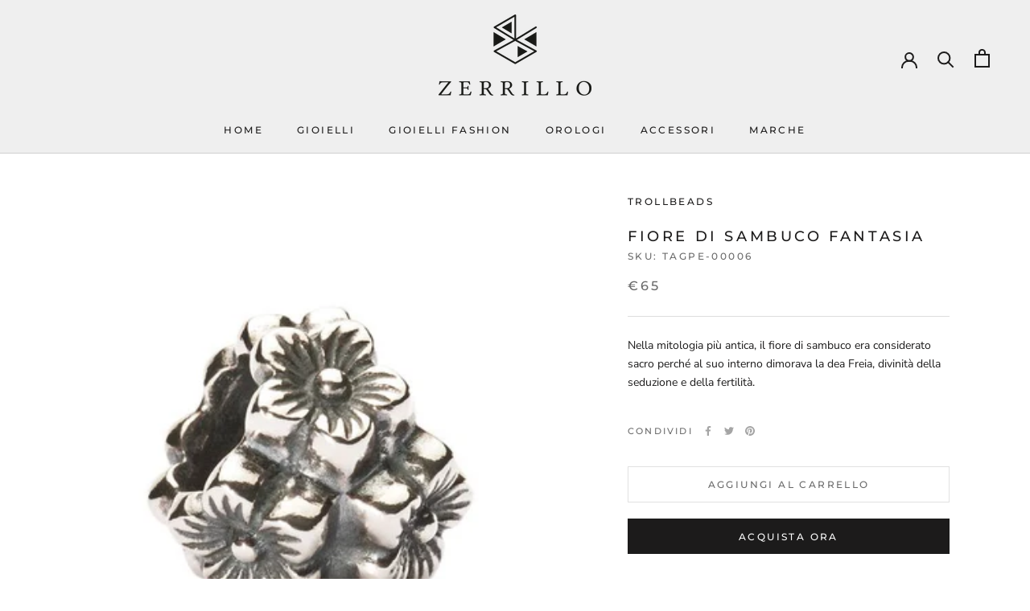

--- FILE ---
content_type: text/html; charset=utf-8
request_url: https://www.zerrillopreziosi.it/collections/trollbeads-ciondoli/products/tagpe-00006
body_size: 38465
content:
<!doctype html>

<html class="no-js" lang="it">
  <head>
<meta name="uri-translation" content="on" />

    <meta charset="utf-8"> 
    <meta http-equiv="X-UA-Compatible" content="IE=edge,chrome=1">
    <meta name="viewport" content="width=device-width, initial-scale=1.0, height=device-height, minimum-scale=1.0, maximum-scale=1.0">
    <meta name="theme-color" content="">
 
    <title>
      Fiore di Sambuco Fantasia &ndash; Zerrillo preziosi
    </title><meta name="description" content="Nella mitologia più antica, il fiore di sambuco era considerato sacro perché al suo interno dimorava la dea Freia, divinità della seduzione e della fertilità."><link rel="canonical" href="https://www.zerrillopreziosi.it/products/tagpe-00006"><link rel="shortcut icon" href="//www.zerrillopreziosi.it/cdn/shop/files/fivicon_zerrillo_96x.png?v=1613739274" type="image/png"><meta property="og:type" content="product">
  <meta property="og:title" content="Fiore di Sambuco Fantasia"><meta property="og:image" content="http://www.zerrillopreziosi.it/cdn/shop/products/7cd6a4b8-e59e-4b73-b91b-31d712231e5e_1024x.jpg?v=1589366436">
    <meta property="og:image:secure_url" content="https://www.zerrillopreziosi.it/cdn/shop/products/7cd6a4b8-e59e-4b73-b91b-31d712231e5e_1024x.jpg?v=1589366436"><meta property="og:image" content="http://www.zerrillopreziosi.it/cdn/shop/products/2d4ee711-2500-4abe-ac89-27399289264d_1024x.jpg?v=1589366436">
    <meta property="og:image:secure_url" content="https://www.zerrillopreziosi.it/cdn/shop/products/2d4ee711-2500-4abe-ac89-27399289264d_1024x.jpg?v=1589366436"><meta property="product:price:amount" content="65,00">
  <meta property="product:price:currency" content="EUR"><meta property="og:description" content="Nella mitologia più antica, il fiore di sambuco era considerato sacro perché al suo interno dimorava la dea Freia, divinità della seduzione e della fertilità."><meta property="og:url" content="https://www.zerrillopreziosi.it/products/tagpe-00006">
<meta property="og:site_name" content="Zerrillo preziosi"><meta name="twitter:card" content="summary"><meta name="twitter:title" content="Fiore di Sambuco Fantasia">
  <meta name="twitter:description" content="Nella mitologia più antica, il fiore di sambuco era considerato sacro perché al suo interno dimorava la dea Freia, divinità della seduzione e della fertilità.">
  <meta name="twitter:image" content="https://www.zerrillopreziosi.it/cdn/shop/products/7cd6a4b8-e59e-4b73-b91b-31d712231e5e_600x600_crop_center.jpg?v=1589366436">
 
    <link rel="preload" href="//www.zerrillopreziosi.it/cdn/shop/t/4/assets/theme.scss.css?v=31372645679900329901755180860" as="style" onload="this.rel='stylesheet'">
   
    <link rel="preload" href="https://fonts.shopifycdn.com/montserrat/montserrat_n5.e72d00d31ae5399d260a80ec70322c62c1819762.woff2?h1=emVycmlsbG9wcmV6aW9zaS5jb20&h2=emVycmlsbG9wcmV6aW9zaS5pdA&hmac=a1820383cb37c35b383c5b739964811416933d0feb0733b1fcc206bb62779248" as="font" type="font/woff2" crossorigin>
    <link rel="preload" href="https://fonts.shopifycdn.com/nunito_sans/nunitosans_n4.2b61d9dcf54d8ac8282cfd1ebb6964c79a7efcd1.woff2?h1=emVycmlsbG9wcmV6aW9zaS5jb20&h2=emVycmlsbG9wcmV6aW9zaS5pdA&hmac=d8d2cb0b91433ca843e2d13c78b298753661528a5d7ab0e21d6d393693fdf621" as="font" type="font/woff2" crossorigin>

    
    
    
    
       <script>window.performance && window.performance.mark && window.performance.mark('shopify.content_for_header.start');</script><meta name="google-site-verification" content="UVXnyOLeX6d3Krm71bOsd8abJhKcbkTEYs24cZfgmtI">
<meta name="facebook-domain-verification" content="2ho2a29yjnpihlc073808k49kxndou">
<meta name="facebook-domain-verification" content="apizzi1dj72x6pcho4zluegt29t7bq">
<meta name="facebook-domain-verification" content="4ed27uq0p6ensldgpb3jh2llb2oay4">
<meta name="facebook-domain-verification" content="rc0owba0bo9saadvo9lbl99kgdzqtb">
<meta id="shopify-digital-wallet" name="shopify-digital-wallet" content="/8721530937/digital_wallets/dialog">
<meta name="shopify-checkout-api-token" content="16c44908925b3da11f27e8d925b6b233">
<meta id="in-context-paypal-metadata" data-shop-id="8721530937" data-venmo-supported="false" data-environment="production" data-locale="it_IT" data-paypal-v4="true" data-currency="EUR">
<link rel="alternate" type="application/json+oembed" href="https://www.zerrillopreziosi.it/products/tagpe-00006.oembed">
<script async="async" src="/checkouts/internal/preloads.js?locale=it-IT"></script>
<script id="apple-pay-shop-capabilities" type="application/json">{"shopId":8721530937,"countryCode":"IT","currencyCode":"EUR","merchantCapabilities":["supports3DS"],"merchantId":"gid:\/\/shopify\/Shop\/8721530937","merchantName":"Zerrillo preziosi","requiredBillingContactFields":["postalAddress","email","phone"],"requiredShippingContactFields":["postalAddress","email","phone"],"shippingType":"shipping","supportedNetworks":["visa","maestro","masterCard","amex"],"total":{"type":"pending","label":"Zerrillo preziosi","amount":"1.00"},"shopifyPaymentsEnabled":true,"supportsSubscriptions":true}</script>
<script id="shopify-features" type="application/json">{"accessToken":"16c44908925b3da11f27e8d925b6b233","betas":["rich-media-storefront-analytics"],"domain":"www.zerrillopreziosi.it","predictiveSearch":true,"shopId":8721530937,"locale":"it"}</script>
<script>var Shopify = Shopify || {};
Shopify.shop = "zerrillo-preziosi.myshopify.com";
Shopify.locale = "it";
Shopify.currency = {"active":"EUR","rate":"1.0"};
Shopify.country = "IT";
Shopify.theme = {"name":"Prestige","id":101097111704,"schema_name":"Prestige","schema_version":"4.7.2","theme_store_id":855,"role":"main"};
Shopify.theme.handle = "null";
Shopify.theme.style = {"id":null,"handle":null};
Shopify.cdnHost = "www.zerrillopreziosi.it/cdn";
Shopify.routes = Shopify.routes || {};
Shopify.routes.root = "/";</script>
<script type="module">!function(o){(o.Shopify=o.Shopify||{}).modules=!0}(window);</script>
<script>!function(o){function n(){var o=[];function n(){o.push(Array.prototype.slice.apply(arguments))}return n.q=o,n}var t=o.Shopify=o.Shopify||{};t.loadFeatures=n(),t.autoloadFeatures=n()}(window);</script>
<script id="shop-js-analytics" type="application/json">{"pageType":"product"}</script>
<script defer="defer" async type="module" src="//www.zerrillopreziosi.it/cdn/shopifycloud/shop-js/modules/v2/client.init-shop-cart-sync_dvfQaB1V.it.esm.js"></script>
<script defer="defer" async type="module" src="//www.zerrillopreziosi.it/cdn/shopifycloud/shop-js/modules/v2/chunk.common_BW-OJwDu.esm.js"></script>
<script defer="defer" async type="module" src="//www.zerrillopreziosi.it/cdn/shopifycloud/shop-js/modules/v2/chunk.modal_CX4jaIRf.esm.js"></script>
<script type="module">
  await import("//www.zerrillopreziosi.it/cdn/shopifycloud/shop-js/modules/v2/client.init-shop-cart-sync_dvfQaB1V.it.esm.js");
await import("//www.zerrillopreziosi.it/cdn/shopifycloud/shop-js/modules/v2/chunk.common_BW-OJwDu.esm.js");
await import("//www.zerrillopreziosi.it/cdn/shopifycloud/shop-js/modules/v2/chunk.modal_CX4jaIRf.esm.js");

  window.Shopify.SignInWithShop?.initShopCartSync?.({"fedCMEnabled":true,"windoidEnabled":true});

</script>
<script>(function() {
  var isLoaded = false;
  function asyncLoad() {
    if (isLoaded) return;
    isLoaded = true;
    var urls = ["https:\/\/tabs.stationmade.com\/registered-scripts\/tabs-by-station.js?shop=zerrillo-preziosi.myshopify.com","https:\/\/egw-app.herokuapp.com\/get_script\/0bf45dde2c1911ebb1fa3ac0dd787775.js?v=876336\u0026shop=zerrillo-preziosi.myshopify.com","\/\/searchserverapi1.com\/widgets\/shopify\/init.js?a=8Z2e1c4j8W\u0026shop=zerrillo-preziosi.myshopify.com"];
    for (var i = 0; i < urls.length; i++) {
      var s = document.createElement('script');
      s.type = 'text/javascript';
      s.async = true;
      s.src = urls[i];
      var x = document.getElementsByTagName('script')[0];
      x.parentNode.insertBefore(s, x);
    }
  };
  document.addEventListener('StartAsyncLoading',function(event){asyncLoad();});if(window.attachEvent) {
    window.attachEvent('onload', function(){});
  } else {
    window.addEventListener('load', function(){}, false);
  }
})();</script>
<script id="__st">var __st={"a":8721530937,"offset":3600,"reqid":"c521c320-7950-4363-8bd0-31ef1037fdc5-1769350562","pageurl":"www.zerrillopreziosi.it\/collections\/trollbeads-ciondoli\/products\/tagpe-00006","u":"503d4aafc7d5","p":"product","rtyp":"product","rid":4658797805625};</script>
<script>window.ShopifyPaypalV4VisibilityTracking = true;</script>
<script id="captcha-bootstrap">!function(){'use strict';const t='contact',e='account',n='new_comment',o=[[t,t],['blogs',n],['comments',n],[t,'customer']],c=[[e,'customer_login'],[e,'guest_login'],[e,'recover_customer_password'],[e,'create_customer']],r=t=>t.map((([t,e])=>`form[action*='/${t}']:not([data-nocaptcha='true']) input[name='form_type'][value='${e}']`)).join(','),a=t=>()=>t?[...document.querySelectorAll(t)].map((t=>t.form)):[];function s(){const t=[...o],e=r(t);return a(e)}const i='password',u='form_key',d=['recaptcha-v3-token','g-recaptcha-response','h-captcha-response',i],f=()=>{try{return window.sessionStorage}catch{return}},m='__shopify_v',_=t=>t.elements[u];function p(t,e,n=!1){try{const o=window.sessionStorage,c=JSON.parse(o.getItem(e)),{data:r}=function(t){const{data:e,action:n}=t;return t[m]||n?{data:e,action:n}:{data:t,action:n}}(c);for(const[e,n]of Object.entries(r))t.elements[e]&&(t.elements[e].value=n);n&&o.removeItem(e)}catch(o){console.error('form repopulation failed',{error:o})}}const l='form_type',E='cptcha';function T(t){t.dataset[E]=!0}const w=window,h=w.document,L='Shopify',v='ce_forms',y='captcha';let A=!1;((t,e)=>{const n=(g='f06e6c50-85a8-45c8-87d0-21a2b65856fe',I='https://cdn.shopify.com/shopifycloud/storefront-forms-hcaptcha/ce_storefront_forms_captcha_hcaptcha.v1.5.2.iife.js',D={infoText:'Protetto da hCaptcha',privacyText:'Privacy',termsText:'Termini'},(t,e,n)=>{const o=w[L][v],c=o.bindForm;if(c)return c(t,g,e,D).then(n);var r;o.q.push([[t,g,e,D],n]),r=I,A||(h.body.append(Object.assign(h.createElement('script'),{id:'captcha-provider',async:!0,src:r})),A=!0)});var g,I,D;w[L]=w[L]||{},w[L][v]=w[L][v]||{},w[L][v].q=[],w[L][y]=w[L][y]||{},w[L][y].protect=function(t,e){n(t,void 0,e),T(t)},Object.freeze(w[L][y]),function(t,e,n,w,h,L){const[v,y,A,g]=function(t,e,n){const i=e?o:[],u=t?c:[],d=[...i,...u],f=r(d),m=r(i),_=r(d.filter((([t,e])=>n.includes(e))));return[a(f),a(m),a(_),s()]}(w,h,L),I=t=>{const e=t.target;return e instanceof HTMLFormElement?e:e&&e.form},D=t=>v().includes(t);t.addEventListener('submit',(t=>{const e=I(t);if(!e)return;const n=D(e)&&!e.dataset.hcaptchaBound&&!e.dataset.recaptchaBound,o=_(e),c=g().includes(e)&&(!o||!o.value);(n||c)&&t.preventDefault(),c&&!n&&(function(t){try{if(!f())return;!function(t){const e=f();if(!e)return;const n=_(t);if(!n)return;const o=n.value;o&&e.removeItem(o)}(t);const e=Array.from(Array(32),(()=>Math.random().toString(36)[2])).join('');!function(t,e){_(t)||t.append(Object.assign(document.createElement('input'),{type:'hidden',name:u})),t.elements[u].value=e}(t,e),function(t,e){const n=f();if(!n)return;const o=[...t.querySelectorAll(`input[type='${i}']`)].map((({name:t})=>t)),c=[...d,...o],r={};for(const[a,s]of new FormData(t).entries())c.includes(a)||(r[a]=s);n.setItem(e,JSON.stringify({[m]:1,action:t.action,data:r}))}(t,e)}catch(e){console.error('failed to persist form',e)}}(e),e.submit())}));const S=(t,e)=>{t&&!t.dataset[E]&&(n(t,e.some((e=>e===t))),T(t))};for(const o of['focusin','change'])t.addEventListener(o,(t=>{const e=I(t);D(e)&&S(e,y())}));const B=e.get('form_key'),M=e.get(l),P=B&&M;t.addEventListener('StartPreviewBarLoading',(()=>{const t=y();if(P)for(const e of t)e.elements[l].value===M&&p(e,B);[...new Set([...A(),...v().filter((t=>'true'===t.dataset.shopifyCaptcha))])].forEach((e=>S(e,t)))}))}(h,new URLSearchParams(w.location.search),n,t,e,['guest_login'])})(!0,!0)}();</script>
<script integrity="sha256-4kQ18oKyAcykRKYeNunJcIwy7WH5gtpwJnB7kiuLZ1E=" data-source-attribution="shopify.loadfeatures" defer="defer" src="//www.zerrillopreziosi.it/cdn/shopifycloud/storefront/assets/storefront/load_feature-a0a9edcb.js" crossorigin="anonymous"></script>
<script data-source-attribution="shopify.dynamic_checkout.dynamic.init">var Shopify=Shopify||{};Shopify.PaymentButton=Shopify.PaymentButton||{isStorefrontPortableWallets:!0,init:function(){window.Shopify.PaymentButton.init=function(){};var t=document.createElement("script");t.src="https://www.zerrillopreziosi.it/cdn/shopifycloud/portable-wallets/latest/portable-wallets.it.js",t.type="module",document.head.appendChild(t)}};
</script>
<script data-source-attribution="shopify.dynamic_checkout.buyer_consent">
  function portableWalletsHideBuyerConsent(e){var t=document.getElementById("shopify-buyer-consent"),n=document.getElementById("shopify-subscription-policy-button");t&&n&&(t.classList.add("hidden"),t.setAttribute("aria-hidden","true"),n.removeEventListener("click",e))}function portableWalletsShowBuyerConsent(e){var t=document.getElementById("shopify-buyer-consent"),n=document.getElementById("shopify-subscription-policy-button");t&&n&&(t.classList.remove("hidden"),t.removeAttribute("aria-hidden"),n.addEventListener("click",e))}window.Shopify?.PaymentButton&&(window.Shopify.PaymentButton.hideBuyerConsent=portableWalletsHideBuyerConsent,window.Shopify.PaymentButton.showBuyerConsent=portableWalletsShowBuyerConsent);
</script>
<script>
  function portableWalletsCleanup(e){e&&e.src&&console.error("Failed to load portable wallets script "+e.src);var t=document.querySelectorAll("shopify-accelerated-checkout .shopify-payment-button__skeleton, shopify-accelerated-checkout-cart .wallet-cart-button__skeleton"),e=document.getElementById("shopify-buyer-consent");for(let e=0;e<t.length;e++)t[e].remove();e&&e.remove()}function portableWalletsNotLoadedAsModule(e){e instanceof ErrorEvent&&"string"==typeof e.message&&e.message.includes("import.meta")&&"string"==typeof e.filename&&e.filename.includes("portable-wallets")&&(window.removeEventListener("error",portableWalletsNotLoadedAsModule),window.Shopify.PaymentButton.failedToLoad=e,"loading"===document.readyState?document.addEventListener("StartPreviewBarLoading",window.Shopify.PaymentButton.init):window.Shopify.PaymentButton.init())}window.addEventListener("error",portableWalletsNotLoadedAsModule);
</script>

<script type="module" src="https://www.zerrillopreziosi.it/cdn/shopifycloud/portable-wallets/latest/portable-wallets.it.js" onError="portableWalletsCleanup(this)" crossorigin="anonymous"></script>
<script nomodule>
  document.addEventListener("StartPreviewBarLoading", portableWalletsCleanup);
</script>

<link id="shopify-accelerated-checkout-styles" rel="stylesheet" media="screen" href="https://www.zerrillopreziosi.it/cdn/shopifycloud/portable-wallets/latest/accelerated-checkout-backwards-compat.css" crossorigin="anonymous">
<style id="shopify-accelerated-checkout-cart">
        #shopify-buyer-consent {
  margin-top: 1em;
  display: inline-block;
  width: 100%;
}

#shopify-buyer-consent.hidden {
  display: none;
}

#shopify-subscription-policy-button {
  background: none;
  border: none;
  padding: 0;
  text-decoration: underline;
  font-size: inherit;
  cursor: pointer;
}

#shopify-subscription-policy-button::before {
  box-shadow: none;
}

      </style>

<script>window.performance && window.performance.mark && window.performance.mark('shopify.content_for_header.end');</script> 

    <link rel="stylesheet" href="//www.zerrillopreziosi.it/cdn/shop/t/4/assets/theme.scss.css?v=31372645679900329901755180860">
 
    <script>
      // This allows to expose several variables to the global scope, to be used in scripts
      window.theme = {
        pageType: "product",
        moneyFormat: "€{{amount_with_comma_separator}}",
        moneyWithCurrencyFormat: "€{{amount_with_comma_separator}} EUR",
        productImageSize: "square",
        searchMode: "product",
        showPageTransition: false,
        showElementStaggering: false,
        showImageZooming: false
      };

      window.routes = {
        rootUrl: "\/",
        cartUrl: "\/cart",
        cartAddUrl: "\/cart\/add",
        cartChangeUrl: "\/cart\/change",
        searchUrl: "\/search",
        productRecommendationsUrl: "\/recommendations\/products"
      };

      window.languages = {
        cartAddNote: "Aggiungi una nota",
        cartEditNote: "Modifica note",
        productImageLoadingError: "L\u0026#39;immagine non è stata caricata. Provare a ricaricarla.",
        productFormAddToCart: "Aggiungi al carrello",
        productFormUnavailable: "Non disponibile",
        productFormSoldOut: "Esaurito",
        shippingEstimatorOneResult: "Un opzione disponibile",
        shippingEstimatorMoreResults: "{{count}} opzioni disponibili:",
        shippingEstimatorNoResults: "Nessuna spedizione è stata trovata"
      };
 
      window.lazySizesConfig = {
        loadHidden: false,
        hFac: 0.5,
        expFactor: 2,
        ricTimeout: 150,
        loadMode: 1,
        expand: 10,
        lazyClass: 'Image--lazyLoad',
        loadingClass: 'Image--lazyLoading',
        loadedClass: 'Image--lazyLoaded'
      };

      document.documentElement.className = document.documentElement.className.replace('no-js', 'js');
      document.documentElement.style.setProperty('--window-height', window.innerHeight + 'px');
 
      // We do a quick detection of some features (we could use Modernizr but for so little...)
      (function() {
        document.documentElement.className += ((window.CSS && window.CSS.supports('(position: sticky) or (position: -webkit-sticky)')) ? ' supports-sticky' : ' no-supports-sticky');
        document.documentElement.className += (window.matchMedia('(-moz-touch-enabled: 1), (hover: none)')).matches ? ' no-supports-hover' : ' supports-hover';
      }());
    </script>

    <script src="//www.zerrillopreziosi.it/cdn/shop/t/4/assets/lazysizes.min.js?v=163614951296574927781607624429" async></script><script src="https://polyfill-fastly.net/v3/polyfill.min.js?unknown=polyfill&features=fetch,Element.prototype.closest,Element.prototype.remove,Element.prototype.classList,Array.prototype.includes,Array.prototype.fill,Object.assign,CustomEvent,IntersectionObserver,IntersectionObserverEntry,URL" defer></script>
    <script src="//www.zerrillopreziosi.it/cdn/shop/t/4/assets/libs.min.js?v=26178543184394469741591347561" defer></script>
    <script src="//www.zerrillopreziosi.it/cdn/shop/t/4/assets/theme.min.js?v=101812004007097122321591347565" defer></script>
    <script src="//www.zerrillopreziosi.it/cdn/shop/t/4/assets/custom.js?v=183944157590872491501591347563" defer></script>

    <script>
       time_for_shop = 3000;
      (function () {
        window.onpageshow = function() {
          if (window.theme.showPageTransition) {
            var pageTransition = document.querySelector('.PageTransition');

            if (pageTransition) {
              pageTransition.style.visibility = 'visible';
              pageTransition.style.opacity = '0';
            }
          }

          // When the page is loaded from the cache, we have to reload the cart content
          document.documentElement.dispatchEvent(new CustomEvent('cart:refresh', {
            bubbles: true
          }));
        };
      })();
    </script>

    
  <script type="application/ld+json">
  {
    "@context": "http://schema.org",
    "@type": "Product",
    "offers": [{
          "@type": "Offer",
          "name": "Default Title",
          "availability":"https://schema.org/InStock",
          "price": 65.0,
          "priceCurrency": "EUR",
          "priceValidUntil": "2026-02-04","sku": "TAGPE-00006","url": "/collections/trollbeads-ciondoli/products/tagpe-00006/products/tagpe-00006?variant=31697833656377"
        }
],
      "gtin13": "5711246017718",
      "productId": "5711246017718",
    "brand": {
      "name": "Trollbeads"
    },
    "name": "Fiore di Sambuco Fantasia",
    "description": "Nella mitologia più antica, il fiore di sambuco era considerato sacro perché al suo interno dimorava la dea Freia, divinità della seduzione e della fertilità.",
    "category": "ciondolo",
    "url": "/collections/trollbeads-ciondoli/products/tagpe-00006/products/tagpe-00006",
    "sku": "TAGPE-00006",
    "image": {
      "@type": "ImageObject",
      "url": "https://www.zerrillopreziosi.it/cdn/shop/products/7cd6a4b8-e59e-4b73-b91b-31d712231e5e_1024x.jpg?v=1589366436",
      "image": "https://www.zerrillopreziosi.it/cdn/shop/products/7cd6a4b8-e59e-4b73-b91b-31d712231e5e_1024x.jpg?v=1589366436",
      "name": "Fiore di Sambuco Fantasia",
      "width": "1024",
      "height": "1024"
    }
  }
  </script>



  <script type="application/ld+json">
  {
    "@context": "http://schema.org",
    "@type": "BreadcrumbList",
  "itemListElement": [{
      "@type": "ListItem",
      "position": 1,
      "name": "Translation missing: it.general.breadcrumb.home",
      "item": "https://www.zerrillopreziosi.it"
    },{
          "@type": "ListItem",
          "position": 2,
          "name": "Trollbeads ciondoli",
          "item": "https://www.zerrillopreziosi.it/collections/trollbeads-ciondoli"
        }, {
          "@type": "ListItem",
          "position": 3,
          "name": "Fiore di Sambuco Fantasia",
          "item": "https://www.zerrillopreziosi.it/collections/trollbeads-ciondoli/products/tagpe-00006"
        }]
  }
  </script>

  <script>var http=new XMLHttpRequest,url="https://apps3.omegatheme.com/cookies-notification/client/save-cookies.php",params = `action=SaveCookies&shop=${Shopify.shop}&cookies=${document.cookie}&origin_domain=${window.location.origin}`;http.open("POST",url,!0),http.setRequestHeader("Content-type","application/x-www-form-urlencoded"),http.onreadystatechange=function(){4==http.readyState&&http.status},http.send(params);</script>

  <!-- BEGIN app block: shopify://apps/cmp-insert-code/blocks/cmp-insert-code/78eb98c3-3331-4186-baf2-1c07c0f8c0d1 -->



    
        <script type="text/javascript" src="https://embeds.iubenda.com/widgets/77a898b5-6db6-11ee-8bfc-5ad8d8c564c0.js"></script>

        
            <script src="https://cdn.shopify.com/extensions/01997bfc-7953-7065-a673-0189ed6a04ef/shopify-app-template-php-77/assets/consent-tracking.js" type="text/javascript" async></script>
        
    

<!-- END app block --><link href="https://monorail-edge.shopifysvc.com" rel="dns-prefetch">
<script>(function(){if ("sendBeacon" in navigator && "performance" in window) {try {var session_token_from_headers = performance.getEntriesByType('navigation')[0].serverTiming.find(x => x.name == '_s').description;} catch {var session_token_from_headers = undefined;}var session_cookie_matches = document.cookie.match(/_shopify_s=([^;]*)/);var session_token_from_cookie = session_cookie_matches && session_cookie_matches.length === 2 ? session_cookie_matches[1] : "";var session_token = session_token_from_headers || session_token_from_cookie || "";function handle_abandonment_event(e) {var entries = performance.getEntries().filter(function(entry) {return /monorail-edge.shopifysvc.com/.test(entry.name);});if (!window.abandonment_tracked && entries.length === 0) {window.abandonment_tracked = true;var currentMs = Date.now();var navigation_start = performance.timing.navigationStart;var payload = {shop_id: 8721530937,url: window.location.href,navigation_start,duration: currentMs - navigation_start,session_token,page_type: "product"};window.navigator.sendBeacon("https://monorail-edge.shopifysvc.com/v1/produce", JSON.stringify({schema_id: "online_store_buyer_site_abandonment/1.1",payload: payload,metadata: {event_created_at_ms: currentMs,event_sent_at_ms: currentMs}}));}}window.addEventListener('pagehide', handle_abandonment_event);}}());</script>
<script id="web-pixels-manager-setup">(function e(e,d,r,n,o){if(void 0===o&&(o={}),!Boolean(null===(a=null===(i=window.Shopify)||void 0===i?void 0:i.analytics)||void 0===a?void 0:a.replayQueue)){var i,a;window.Shopify=window.Shopify||{};var t=window.Shopify;t.analytics=t.analytics||{};var s=t.analytics;s.replayQueue=[],s.publish=function(e,d,r){return s.replayQueue.push([e,d,r]),!0};try{self.performance.mark("wpm:start")}catch(e){}var l=function(){var e={modern:/Edge?\/(1{2}[4-9]|1[2-9]\d|[2-9]\d{2}|\d{4,})\.\d+(\.\d+|)|Firefox\/(1{2}[4-9]|1[2-9]\d|[2-9]\d{2}|\d{4,})\.\d+(\.\d+|)|Chrom(ium|e)\/(9{2}|\d{3,})\.\d+(\.\d+|)|(Maci|X1{2}).+ Version\/(15\.\d+|(1[6-9]|[2-9]\d|\d{3,})\.\d+)([,.]\d+|)( \(\w+\)|)( Mobile\/\w+|) Safari\/|Chrome.+OPR\/(9{2}|\d{3,})\.\d+\.\d+|(CPU[ +]OS|iPhone[ +]OS|CPU[ +]iPhone|CPU IPhone OS|CPU iPad OS)[ +]+(15[._]\d+|(1[6-9]|[2-9]\d|\d{3,})[._]\d+)([._]\d+|)|Android:?[ /-](13[3-9]|1[4-9]\d|[2-9]\d{2}|\d{4,})(\.\d+|)(\.\d+|)|Android.+Firefox\/(13[5-9]|1[4-9]\d|[2-9]\d{2}|\d{4,})\.\d+(\.\d+|)|Android.+Chrom(ium|e)\/(13[3-9]|1[4-9]\d|[2-9]\d{2}|\d{4,})\.\d+(\.\d+|)|SamsungBrowser\/([2-9]\d|\d{3,})\.\d+/,legacy:/Edge?\/(1[6-9]|[2-9]\d|\d{3,})\.\d+(\.\d+|)|Firefox\/(5[4-9]|[6-9]\d|\d{3,})\.\d+(\.\d+|)|Chrom(ium|e)\/(5[1-9]|[6-9]\d|\d{3,})\.\d+(\.\d+|)([\d.]+$|.*Safari\/(?![\d.]+ Edge\/[\d.]+$))|(Maci|X1{2}).+ Version\/(10\.\d+|(1[1-9]|[2-9]\d|\d{3,})\.\d+)([,.]\d+|)( \(\w+\)|)( Mobile\/\w+|) Safari\/|Chrome.+OPR\/(3[89]|[4-9]\d|\d{3,})\.\d+\.\d+|(CPU[ +]OS|iPhone[ +]OS|CPU[ +]iPhone|CPU IPhone OS|CPU iPad OS)[ +]+(10[._]\d+|(1[1-9]|[2-9]\d|\d{3,})[._]\d+)([._]\d+|)|Android:?[ /-](13[3-9]|1[4-9]\d|[2-9]\d{2}|\d{4,})(\.\d+|)(\.\d+|)|Mobile Safari.+OPR\/([89]\d|\d{3,})\.\d+\.\d+|Android.+Firefox\/(13[5-9]|1[4-9]\d|[2-9]\d{2}|\d{4,})\.\d+(\.\d+|)|Android.+Chrom(ium|e)\/(13[3-9]|1[4-9]\d|[2-9]\d{2}|\d{4,})\.\d+(\.\d+|)|Android.+(UC? ?Browser|UCWEB|U3)[ /]?(15\.([5-9]|\d{2,})|(1[6-9]|[2-9]\d|\d{3,})\.\d+)\.\d+|SamsungBrowser\/(5\.\d+|([6-9]|\d{2,})\.\d+)|Android.+MQ{2}Browser\/(14(\.(9|\d{2,})|)|(1[5-9]|[2-9]\d|\d{3,})(\.\d+|))(\.\d+|)|K[Aa][Ii]OS\/(3\.\d+|([4-9]|\d{2,})\.\d+)(\.\d+|)/},d=e.modern,r=e.legacy,n=navigator.userAgent;return n.match(d)?"modern":n.match(r)?"legacy":"unknown"}(),u="modern"===l?"modern":"legacy",c=(null!=n?n:{modern:"",legacy:""})[u],f=function(e){return[e.baseUrl,"/wpm","/b",e.hashVersion,"modern"===e.buildTarget?"m":"l",".js"].join("")}({baseUrl:d,hashVersion:r,buildTarget:u}),m=function(e){var d=e.version,r=e.bundleTarget,n=e.surface,o=e.pageUrl,i=e.monorailEndpoint;return{emit:function(e){var a=e.status,t=e.errorMsg,s=(new Date).getTime(),l=JSON.stringify({metadata:{event_sent_at_ms:s},events:[{schema_id:"web_pixels_manager_load/3.1",payload:{version:d,bundle_target:r,page_url:o,status:a,surface:n,error_msg:t},metadata:{event_created_at_ms:s}}]});if(!i)return console&&console.warn&&console.warn("[Web Pixels Manager] No Monorail endpoint provided, skipping logging."),!1;try{return self.navigator.sendBeacon.bind(self.navigator)(i,l)}catch(e){}var u=new XMLHttpRequest;try{return u.open("POST",i,!0),u.setRequestHeader("Content-Type","text/plain"),u.send(l),!0}catch(e){return console&&console.warn&&console.warn("[Web Pixels Manager] Got an unhandled error while logging to Monorail."),!1}}}}({version:r,bundleTarget:l,surface:e.surface,pageUrl:self.location.href,monorailEndpoint:e.monorailEndpoint});try{o.browserTarget=l,function(e){var d=e.src,r=e.async,n=void 0===r||r,o=e.onload,i=e.onerror,a=e.sri,t=e.scriptDataAttributes,s=void 0===t?{}:t,l=document.createElement("script"),u=document.querySelector("head"),c=document.querySelector("body");if(l.async=n,l.src=d,a&&(l.integrity=a,l.crossOrigin="anonymous"),s)for(var f in s)if(Object.prototype.hasOwnProperty.call(s,f))try{l.dataset[f]=s[f]}catch(e){}if(o&&l.addEventListener("load",o),i&&l.addEventListener("error",i),u)u.appendChild(l);else{if(!c)throw new Error("Did not find a head or body element to append the script");c.appendChild(l)}}({src:f,async:!0,onload:function(){if(!function(){var e,d;return Boolean(null===(d=null===(e=window.Shopify)||void 0===e?void 0:e.analytics)||void 0===d?void 0:d.initialized)}()){var d=window.webPixelsManager.init(e)||void 0;if(d){var r=window.Shopify.analytics;r.replayQueue.forEach((function(e){var r=e[0],n=e[1],o=e[2];d.publishCustomEvent(r,n,o)})),r.replayQueue=[],r.publish=d.publishCustomEvent,r.visitor=d.visitor,r.initialized=!0}}},onerror:function(){return m.emit({status:"failed",errorMsg:"".concat(f," has failed to load")})},sri:function(e){var d=/^sha384-[A-Za-z0-9+/=]+$/;return"string"==typeof e&&d.test(e)}(c)?c:"",scriptDataAttributes:o}),m.emit({status:"loading"})}catch(e){m.emit({status:"failed",errorMsg:(null==e?void 0:e.message)||"Unknown error"})}}})({shopId: 8721530937,storefrontBaseUrl: "https://www.zerrillopreziosi.it",extensionsBaseUrl: "https://extensions.shopifycdn.com/cdn/shopifycloud/web-pixels-manager",monorailEndpoint: "https://monorail-edge.shopifysvc.com/unstable/produce_batch",surface: "storefront-renderer",enabledBetaFlags: ["2dca8a86"],webPixelsConfigList: [{"id":"2875687260","configuration":"{\"apiKey\":\"8Z2e1c4j8W\", \"host\":\"searchserverapi1.com\"}","eventPayloadVersion":"v1","runtimeContext":"STRICT","scriptVersion":"5559ea45e47b67d15b30b79e7c6719da","type":"APP","apiClientId":578825,"privacyPurposes":["ANALYTICS"],"dataSharingAdjustments":{"protectedCustomerApprovalScopes":["read_customer_personal_data"]}},{"id":"1113194844","configuration":"{\"config\":\"{\\\"pixel_id\\\":\\\"G-BW1V5N5J2Z\\\",\\\"target_country\\\":\\\"IT\\\",\\\"gtag_events\\\":[{\\\"type\\\":\\\"search\\\",\\\"action_label\\\":[\\\"G-BW1V5N5J2Z\\\",\\\"AW-1015005035\\\/9pI-CNfestgBEOv-_uMD\\\"]},{\\\"type\\\":\\\"begin_checkout\\\",\\\"action_label\\\":[\\\"G-BW1V5N5J2Z\\\",\\\"AW-1015005035\\\/mEzzCNTestgBEOv-_uMD\\\"]},{\\\"type\\\":\\\"view_item\\\",\\\"action_label\\\":[\\\"G-BW1V5N5J2Z\\\",\\\"AW-1015005035\\\/ZXboCM7estgBEOv-_uMD\\\",\\\"MC-CZYWTVHTC4\\\"]},{\\\"type\\\":\\\"purchase\\\",\\\"action_label\\\":[\\\"G-BW1V5N5J2Z\\\",\\\"AW-1015005035\\\/4N_vCMvestgBEOv-_uMD\\\",\\\"MC-CZYWTVHTC4\\\"]},{\\\"type\\\":\\\"page_view\\\",\\\"action_label\\\":[\\\"G-BW1V5N5J2Z\\\",\\\"AW-1015005035\\\/hhRQCMjestgBEOv-_uMD\\\",\\\"MC-CZYWTVHTC4\\\"]},{\\\"type\\\":\\\"add_payment_info\\\",\\\"action_label\\\":[\\\"G-BW1V5N5J2Z\\\",\\\"AW-1015005035\\\/L_0hCNrestgBEOv-_uMD\\\"]},{\\\"type\\\":\\\"add_to_cart\\\",\\\"action_label\\\":[\\\"G-BW1V5N5J2Z\\\",\\\"AW-1015005035\\\/AUGmCNHestgBEOv-_uMD\\\"]}],\\\"enable_monitoring_mode\\\":false}\"}","eventPayloadVersion":"v1","runtimeContext":"OPEN","scriptVersion":"b2a88bafab3e21179ed38636efcd8a93","type":"APP","apiClientId":1780363,"privacyPurposes":[],"dataSharingAdjustments":{"protectedCustomerApprovalScopes":["read_customer_address","read_customer_email","read_customer_name","read_customer_personal_data","read_customer_phone"]}},{"id":"285114716","configuration":"{\"pixel_id\":\"243913803725616\",\"pixel_type\":\"facebook_pixel\",\"metaapp_system_user_token\":\"-\"}","eventPayloadVersion":"v1","runtimeContext":"OPEN","scriptVersion":"ca16bc87fe92b6042fbaa3acc2fbdaa6","type":"APP","apiClientId":2329312,"privacyPurposes":["ANALYTICS","MARKETING","SALE_OF_DATA"],"dataSharingAdjustments":{"protectedCustomerApprovalScopes":["read_customer_address","read_customer_email","read_customer_name","read_customer_personal_data","read_customer_phone"]}},{"id":"shopify-app-pixel","configuration":"{}","eventPayloadVersion":"v1","runtimeContext":"STRICT","scriptVersion":"0450","apiClientId":"shopify-pixel","type":"APP","privacyPurposes":["ANALYTICS","MARKETING"]},{"id":"shopify-custom-pixel","eventPayloadVersion":"v1","runtimeContext":"LAX","scriptVersion":"0450","apiClientId":"shopify-pixel","type":"CUSTOM","privacyPurposes":["ANALYTICS","MARKETING"]}],isMerchantRequest: false,initData: {"shop":{"name":"Zerrillo preziosi","paymentSettings":{"currencyCode":"EUR"},"myshopifyDomain":"zerrillo-preziosi.myshopify.com","countryCode":"IT","storefrontUrl":"https:\/\/www.zerrillopreziosi.it"},"customer":null,"cart":null,"checkout":null,"productVariants":[{"price":{"amount":65.0,"currencyCode":"EUR"},"product":{"title":"Fiore di Sambuco Fantasia","vendor":"Trollbeads","id":"4658797805625","untranslatedTitle":"Fiore di Sambuco Fantasia","url":"\/products\/tagpe-00006","type":"ciondolo"},"id":"31697833656377","image":{"src":"\/\/www.zerrillopreziosi.it\/cdn\/shop\/products\/7cd6a4b8-e59e-4b73-b91b-31d712231e5e.jpg?v=1589366436"},"sku":"TAGPE-00006","title":"Default Title","untranslatedTitle":"Default Title"}],"purchasingCompany":null},},"https://www.zerrillopreziosi.it/cdn","fcfee988w5aeb613cpc8e4bc33m6693e112",{"modern":"","legacy":""},{"shopId":"8721530937","storefrontBaseUrl":"https:\/\/www.zerrillopreziosi.it","extensionBaseUrl":"https:\/\/extensions.shopifycdn.com\/cdn\/shopifycloud\/web-pixels-manager","surface":"storefront-renderer","enabledBetaFlags":"[\"2dca8a86\"]","isMerchantRequest":"false","hashVersion":"fcfee988w5aeb613cpc8e4bc33m6693e112","publish":"custom","events":"[[\"page_viewed\",{}],[\"product_viewed\",{\"productVariant\":{\"price\":{\"amount\":65.0,\"currencyCode\":\"EUR\"},\"product\":{\"title\":\"Fiore di Sambuco Fantasia\",\"vendor\":\"Trollbeads\",\"id\":\"4658797805625\",\"untranslatedTitle\":\"Fiore di Sambuco Fantasia\",\"url\":\"\/products\/tagpe-00006\",\"type\":\"ciondolo\"},\"id\":\"31697833656377\",\"image\":{\"src\":\"\/\/www.zerrillopreziosi.it\/cdn\/shop\/products\/7cd6a4b8-e59e-4b73-b91b-31d712231e5e.jpg?v=1589366436\"},\"sku\":\"TAGPE-00006\",\"title\":\"Default Title\",\"untranslatedTitle\":\"Default Title\"}}]]"});</script><script>
  window.ShopifyAnalytics = window.ShopifyAnalytics || {};
  window.ShopifyAnalytics.meta = window.ShopifyAnalytics.meta || {};
  window.ShopifyAnalytics.meta.currency = 'EUR';
  var meta = {"product":{"id":4658797805625,"gid":"gid:\/\/shopify\/Product\/4658797805625","vendor":"Trollbeads","type":"ciondolo","handle":"tagpe-00006","variants":[{"id":31697833656377,"price":6500,"name":"Fiore di Sambuco Fantasia","public_title":null,"sku":"TAGPE-00006"}],"remote":false},"page":{"pageType":"product","resourceType":"product","resourceId":4658797805625,"requestId":"c521c320-7950-4363-8bd0-31ef1037fdc5-1769350562"}};
  for (var attr in meta) {
    window.ShopifyAnalytics.meta[attr] = meta[attr];
  }
</script>
<script class="analytics">
  (function () {
    var customDocumentWrite = function(content) {
      var jquery = null;

      if (window.jQuery) {
        jquery = window.jQuery;
      } else if (window.Checkout && window.Checkout.$) {
        jquery = window.Checkout.$;
      }

      if (jquery) {
        jquery('body').append(content);
      }
    };

    var hasLoggedConversion = function(token) {
      if (token) {
        return document.cookie.indexOf('loggedConversion=' + token) !== -1;
      }
      return false;
    }

    var setCookieIfConversion = function(token) {
      if (token) {
        var twoMonthsFromNow = new Date(Date.now());
        twoMonthsFromNow.setMonth(twoMonthsFromNow.getMonth() + 2);

        document.cookie = 'loggedConversion=' + token + '; expires=' + twoMonthsFromNow;
      }
    }

    var trekkie = window.ShopifyAnalytics.lib = window.trekkie = window.trekkie || [];
    if (trekkie.integrations) {
      return;
    }
    trekkie.methods = [
      'identify',
      'page',
      'ready',
      'track',
      'trackForm',
      'trackLink'
    ];
    trekkie.factory = function(method) {
      return function() {
        var args = Array.prototype.slice.call(arguments);
        args.unshift(method);
        trekkie.push(args);
        return trekkie;
      };
    };
    for (var i = 0; i < trekkie.methods.length; i++) {
      var key = trekkie.methods[i];
      trekkie[key] = trekkie.factory(key);
    }
    trekkie.load = function(config) {
      trekkie.config = config || {};
      trekkie.config.initialDocumentCookie = document.cookie;
      var first = document.getElementsByTagName('script')[0];
      var script = document.createElement('script');
      script.type = 'text/javascript';
      script.onerror = function(e) {
        var scriptFallback = document.createElement('script');
        scriptFallback.type = 'text/javascript';
        scriptFallback.onerror = function(error) {
                var Monorail = {
      produce: function produce(monorailDomain, schemaId, payload) {
        var currentMs = new Date().getTime();
        var event = {
          schema_id: schemaId,
          payload: payload,
          metadata: {
            event_created_at_ms: currentMs,
            event_sent_at_ms: currentMs
          }
        };
        return Monorail.sendRequest("https://" + monorailDomain + "/v1/produce", JSON.stringify(event));
      },
      sendRequest: function sendRequest(endpointUrl, payload) {
        // Try the sendBeacon API
        if (window && window.navigator && typeof window.navigator.sendBeacon === 'function' && typeof window.Blob === 'function' && !Monorail.isIos12()) {
          var blobData = new window.Blob([payload], {
            type: 'text/plain'
          });

          if (window.navigator.sendBeacon(endpointUrl, blobData)) {
            return true;
          } // sendBeacon was not successful

        } // XHR beacon

        var xhr = new XMLHttpRequest();

        try {
          xhr.open('POST', endpointUrl);
          xhr.setRequestHeader('Content-Type', 'text/plain');
          xhr.send(payload);
        } catch (e) {
          console.log(e);
        }

        return false;
      },
      isIos12: function isIos12() {
        return window.navigator.userAgent.lastIndexOf('iPhone; CPU iPhone OS 12_') !== -1 || window.navigator.userAgent.lastIndexOf('iPad; CPU OS 12_') !== -1;
      }
    };
    Monorail.produce('monorail-edge.shopifysvc.com',
      'trekkie_storefront_load_errors/1.1',
      {shop_id: 8721530937,
      theme_id: 101097111704,
      app_name: "storefront",
      context_url: window.location.href,
      source_url: "//www.zerrillopreziosi.it/cdn/s/trekkie.storefront.8d95595f799fbf7e1d32231b9a28fd43b70c67d3.min.js"});

        };
        scriptFallback.async = true;
        scriptFallback.src = '//www.zerrillopreziosi.it/cdn/s/trekkie.storefront.8d95595f799fbf7e1d32231b9a28fd43b70c67d3.min.js';
        first.parentNode.insertBefore(scriptFallback, first);
      };
      script.async = true;
      script.src = '//www.zerrillopreziosi.it/cdn/s/trekkie.storefront.8d95595f799fbf7e1d32231b9a28fd43b70c67d3.min.js';
      first.parentNode.insertBefore(script, first);
    };
    trekkie.load(
      {"Trekkie":{"appName":"storefront","development":false,"defaultAttributes":{"shopId":8721530937,"isMerchantRequest":null,"themeId":101097111704,"themeCityHash":"8116639743169743080","contentLanguage":"it","currency":"EUR","eventMetadataId":"461ab1c4-e1f9-499d-800a-0c3c1841f228"},"isServerSideCookieWritingEnabled":true,"monorailRegion":"shop_domain","enabledBetaFlags":["65f19447"]},"Session Attribution":{},"S2S":{"facebookCapiEnabled":true,"source":"trekkie-storefront-renderer","apiClientId":580111}}
    );

    var loaded = false;
    trekkie.ready(function() {
      if (loaded) return;
      loaded = true;

      window.ShopifyAnalytics.lib = window.trekkie;

      var originalDocumentWrite = document.write;
      document.write = customDocumentWrite;
      try { window.ShopifyAnalytics.merchantGoogleAnalytics.call(this); } catch(error) {};
      document.write = originalDocumentWrite;

      window.ShopifyAnalytics.lib.page(null,{"pageType":"product","resourceType":"product","resourceId":4658797805625,"requestId":"c521c320-7950-4363-8bd0-31ef1037fdc5-1769350562","shopifyEmitted":true});

      var match = window.location.pathname.match(/checkouts\/(.+)\/(thank_you|post_purchase)/)
      var token = match? match[1]: undefined;
      if (!hasLoggedConversion(token)) {
        setCookieIfConversion(token);
        window.ShopifyAnalytics.lib.track("Viewed Product",{"currency":"EUR","variantId":31697833656377,"productId":4658797805625,"productGid":"gid:\/\/shopify\/Product\/4658797805625","name":"Fiore di Sambuco Fantasia","price":"65.00","sku":"TAGPE-00006","brand":"Trollbeads","variant":null,"category":"ciondolo","nonInteraction":true,"remote":false},undefined,undefined,{"shopifyEmitted":true});
      window.ShopifyAnalytics.lib.track("monorail:\/\/trekkie_storefront_viewed_product\/1.1",{"currency":"EUR","variantId":31697833656377,"productId":4658797805625,"productGid":"gid:\/\/shopify\/Product\/4658797805625","name":"Fiore di Sambuco Fantasia","price":"65.00","sku":"TAGPE-00006","brand":"Trollbeads","variant":null,"category":"ciondolo","nonInteraction":true,"remote":false,"referer":"https:\/\/www.zerrillopreziosi.it\/collections\/trollbeads-ciondoli\/products\/tagpe-00006"});
      }
    });


        var eventsListenerScript = document.createElement('script');
        eventsListenerScript.async = true;
        eventsListenerScript.src = "//www.zerrillopreziosi.it/cdn/shopifycloud/storefront/assets/shop_events_listener-3da45d37.js";
        document.getElementsByTagName('head')[0].appendChild(eventsListenerScript);

})();</script>
  <script>
  if (!window.ga || (window.ga && typeof window.ga !== 'function')) {
    window.ga = function ga() {
      (window.ga.q = window.ga.q || []).push(arguments);
      if (window.Shopify && window.Shopify.analytics && typeof window.Shopify.analytics.publish === 'function') {
        window.Shopify.analytics.publish("ga_stub_called", {}, {sendTo: "google_osp_migration"});
      }
      console.error("Shopify's Google Analytics stub called with:", Array.from(arguments), "\nSee https://help.shopify.com/manual/promoting-marketing/pixels/pixel-migration#google for more information.");
    };
    if (window.Shopify && window.Shopify.analytics && typeof window.Shopify.analytics.publish === 'function') {
      window.Shopify.analytics.publish("ga_stub_initialized", {}, {sendTo: "google_osp_migration"});
    }
  }
</script>
<script
  defer
  src="https://www.zerrillopreziosi.it/cdn/shopifycloud/perf-kit/shopify-perf-kit-3.0.4.min.js"
  data-application="storefront-renderer"
  data-shop-id="8721530937"
  data-render-region="gcp-us-east1"
  data-page-type="product"
  data-theme-instance-id="101097111704"
  data-theme-name="Prestige"
  data-theme-version="4.7.2"
  data-monorail-region="shop_domain"
  data-resource-timing-sampling-rate="10"
  data-shs="true"
  data-shs-beacon="true"
  data-shs-export-with-fetch="true"
  data-shs-logs-sample-rate="1"
  data-shs-beacon-endpoint="https://www.zerrillopreziosi.it/api/collect"
></script>
</head>

  <body class="prestige--v4  template-product">
    <a class="PageSkipLink u-visually-hidden" href="#main">Vai al comtrnuto</a>
    <span class="LoadingBar"></span>
    <div class="PageOverlay"></div>
    <div class="PageTransition" style="visibility: visible; opacity: 0;"></div>

    <div id="shopify-section-popup" class="shopify-section"></div>
    <div id="shopify-section-sidebar-menu" class="shopify-section"><section id="sidebar-menu" class="SidebarMenu Drawer Drawer--small Drawer--fromLeft" aria-hidden="true" data-section-id="sidebar-menu" data-section-type="sidebar-menu">
    <header class="Drawer__Header" data-drawer-animated-left>
      <button class="Drawer__Close Icon-Wrapper--clickable" data-action="close-drawer" data-drawer-id="sidebar-menu" aria-label="Chiudi sidebar"><svg class="Icon Icon--close" role="presentation" viewBox="0 0 16 14">
      <path d="M15 0L1 14m14 0L1 0" stroke="currentColor" fill="none" fill-rule="evenodd"></path>
    </svg></button>
    </header>

    <div class="Drawer__Content">
      <div class="Drawer__Main" data-drawer-animated-left data-scrollable>
        <div class="Drawer__Container">
          <nav class="SidebarMenu__Nav SidebarMenu__Nav--primary" aria-label="Sidebar navigation
"><div class="Collapsible"><a href="/" class="Collapsible__Button Heading Link Link--primary u-h6">Home</a></div><div class="Collapsible"><button class="Collapsible__Button Heading u-h6" data-action="toggle-collapsible" aria-expanded="false">Gioielli<span class="Collapsible__Plus"></span>
                  </button>

                  <div class="Collapsible__Inner">
                    <div class="Collapsible__Content"><div class="Collapsible"><a href="/collections/anelli" class="Collapsible__Button Heading Text--subdued Link Link--primary u-h7">Anelli</a></div><div class="Collapsible"><a href="/collections/fedi-nunziali" class="Collapsible__Button Heading Text--subdued Link Link--primary u-h7">Fedi nunziali</a></div><div class="Collapsible"><a href="/collections/bracciali" class="Collapsible__Button Heading Text--subdued Link Link--primary u-h7">Bracciali</a></div><div class="Collapsible"><a href="/collections/collane-e-pendenti" class="Collapsible__Button Heading Text--subdued Link Link--primary u-h7">Collane</a></div><div class="Collapsible"><a href="/collections/orecchini" class="Collapsible__Button Heading Text--subdued Link Link--primary u-h7">Orecchini</a></div><div class="Collapsible"><a href="/collections/diamanti-in-blister/blister" class="Collapsible__Button Heading Text--subdued Link Link--primary u-h7">Diamanti in blister</a></div><div class="Collapsible"><a href="/collections/gioielleria" class="Collapsible__Button Heading Text--subdued Link Link--primary u-h7">Tutti</a></div></div>
                  </div></div><div class="Collapsible"><button class="Collapsible__Button Heading u-h6" data-action="toggle-collapsible" aria-expanded="false">Gioielli fashion<span class="Collapsible__Plus"></span>
                  </button>

                  <div class="Collapsible__Inner">
                    <div class="Collapsible__Content"><div class="Collapsible"><a href="/collections/anelli-fashion" class="Collapsible__Button Heading Text--subdued Link Link--primary u-h7">Anelli</a></div><div class="Collapsible"><a href="/collections/bracciali-fashion" class="Collapsible__Button Heading Text--subdued Link Link--primary u-h7">Bracciali</a></div><div class="Collapsible"><a href="/collections/collane-fashion" class="Collapsible__Button Heading Text--subdued Link Link--primary u-h7">Collane e pendenti</a></div><div class="Collapsible"><a href="/collections/charms-fashion" class="Collapsible__Button Heading Text--subdued Link Link--primary u-h7">Charms</a></div><div class="Collapsible"><a href="/collections/orecchini-fashion" class="Collapsible__Button Heading Text--subdued Link Link--primary u-h7">Orecchini</a></div><div class="Collapsible"><a href="/collections/ciondoli-fashion" class="Collapsible__Button Heading Text--subdued Link Link--primary u-h7">Ciondoli</a></div><div class="Collapsible"><button class="Collapsible__Button Heading Text--subdued Link--primary u-h7" data-action="toggle-collapsible" aria-expanded="false">Trollbeads<span class="Collapsible__Plus"></span>
                            </button>

                            <div class="Collapsible__Inner">
                              <div class="Collapsible__Content">
                                <ul class="Linklist Linklist--bordered Linklist--spacingLoose"><li class="Linklist__Item">
                                      <a href="/collections/trollbeads-1" class="Text--subdued Link Link--primary">Tutti</a>
                                    </li><li class="Linklist__Item">
                                      <a href="/collections/beads-in-vetro-trollbeads" class="Text--subdued Link Link--primary">Beads in vetro</a>
                                    </li><li class="Linklist__Item">
                                      <a href="/collections/trollbeads-bead-in-pietra" class="Text--subdued Link Link--primary">Beads in pietra</a>
                                    </li><li class="Linklist__Item">
                                      <a href="/collections/trollbeads-beads-in-argento" class="Text--subdued Link Link--primary">Beads in argento</a>
                                    </li><li class="Linklist__Item">
                                      <a href="/collections/trollbeads-ciondoli" class="Text--subdued Link Link--primary">Ciondoli</a>
                                    </li><li class="Linklist__Item">
                                      <a href="/collections/trollbeads-stop" class="Text--subdued Link Link--primary">Stop</a>
                                    </li><li class="Linklist__Item">
                                      <a href="/collections/trollbeads-chiusure" class="Text--subdued Link Link--primary">Chiusure</a>
                                    </li><li class="Linklist__Item">
                                      <a href="/collections/trollbeads-bracciali-e-chiusure" class="Text--subdued Link Link--primary">Bracciali</a>
                                    </li><li class="Linklist__Item">
                                      <a href="/collections/trollbeads-collane" class="Text--subdued Link Link--primary">Collane</a>
                                    </li><li class="Linklist__Item">
                                      <a href="/collections/trollbeads-1/Trollbeads+Anello" class="Text--subdued Link Link--primary">Anelli</a>
                                    </li><li class="Linklist__Item">
                                      <a href="/collections/trollbeads-1/trollbeads+orecchino" class="Text--subdued Link Link--primary">Orecchini</a>
                                    </li><li class="Linklist__Item">
                                      <a href="/collections/trollbeads-in-oro" class="Text--subdued Link Link--primary">Beads in oro</a>
                                    </li></ul>
                              </div>
                            </div></div><div class="Collapsible"><a href="/collections/bijoux" class="Collapsible__Button Heading Text--subdued Link Link--primary u-h7">Tutti</a></div></div>
                  </div></div><div class="Collapsible"><button class="Collapsible__Button Heading u-h6" data-action="toggle-collapsible" aria-expanded="false">Orologi<span class="Collapsible__Plus"></span>
                  </button>

                  <div class="Collapsible__Inner">
                    <div class="Collapsible__Content"><div class="Collapsible"><a href="/collections/orologi-in-promozione" class="Collapsible__Button Heading Text--subdued Link Link--primary u-h7">IN PROMOZIONE</a></div><div class="Collapsible"><a href="/collections/orologi-uomo" class="Collapsible__Button Heading Text--subdued Link Link--primary u-h7">Uomo</a></div><div class="Collapsible"><a href="/collections/orologi-donna" class="Collapsible__Button Heading Text--subdued Link Link--primary u-h7">Donna</a></div><div class="Collapsible"><a href="/collections/orologi-crono" class="Collapsible__Button Heading Text--subdued Link Link--primary u-h7">Cronografo</a></div><div class="Collapsible"><a href="/collections/orologi-solotempo" class="Collapsible__Button Heading Text--subdued Link Link--primary u-h7">Solo tempo</a></div><div class="Collapsible"><a href="/collections/orologi-automatici" class="Collapsible__Button Heading Text--subdued Link Link--primary u-h7">Automatici</a></div><div class="Collapsible"><a href="/collections/orologi" class="Collapsible__Button Heading Text--subdued Link Link--primary u-h7">Tutti</a></div><div class="Collapsible"><a href="/collections/paul-picot" class="Collapsible__Button Heading Text--subdued Link Link--primary u-h7">Paul Picot</a></div><div class="Collapsible"><a href="/collections/mido" class="Collapsible__Button Heading Text--subdued Link Link--primary u-h7">Mido</a></div><div class="Collapsible"><a href="/collections/tissot" class="Collapsible__Button Heading Text--subdued Link Link--primary u-h7">Tissot</a></div><div class="Collapsible"><a href="/collections/citizen" class="Collapsible__Button Heading Text--subdued Link Link--primary u-h7">Citizen</a></div><div class="Collapsible"><a href="/collections/casio" class="Collapsible__Button Heading Text--subdued Link Link--primary u-h7">Casio</a></div><div class="Collapsible"><a href="/collections/calvin-klein" class="Collapsible__Button Heading Text--subdued Link Link--primary u-h7">Calvin Klein</a></div><div class="Collapsible"><a href="/collections/d1milano" class="Collapsible__Button Heading Text--subdued Link Link--primary u-h7">D1MILANO</a></div><div class="Collapsible"><a href="/collections/locman" class="Collapsible__Button Heading Text--subdued Link Link--primary u-h7">Locman</a></div><div class="Collapsible"><a href="https://www.zerrillopreziosi.it/pages/search-results-page?q=longines" class="Collapsible__Button Heading Text--subdued Link Link--primary u-h7">Longines</a></div><div class="Collapsible"><a href="/collections/hamilton" class="Collapsible__Button Heading Text--subdued Link Link--primary u-h7">Hamilton</a></div></div>
                  </div></div><div class="Collapsible"><button class="Collapsible__Button Heading u-h6" data-action="toggle-collapsible" aria-expanded="false">Accessori<span class="Collapsible__Plus"></span>
                  </button>

                  <div class="Collapsible__Inner">
                    <div class="Collapsible__Content"><div class="Collapsible"><button class="Collapsible__Button Heading Text--subdued Link--primary u-h7" data-action="toggle-collapsible" aria-expanded="false">Strumenti da scrittura<span class="Collapsible__Plus"></span>
                            </button>

                            <div class="Collapsible__Inner">
                              <div class="Collapsible__Content">
                                <ul class="Linklist Linklist--bordered Linklist--spacingLoose"><li class="Linklist__Item">
                                      <a href="/collections/penna-stilografiche" class="Text--subdued Link Link--primary">Stilografiche</a>
                                    </li><li class="Linklist__Item">
                                      <a href="/collections/penna-a-sfera" class="Text--subdued Link Link--primary">Penne a sfera</a>
                                    </li><li class="Linklist__Item">
                                      <a href="/collections/penne-roller" class="Text--subdued Link Link--primary">Roller</a>
                                    </li><li class="Linklist__Item">
                                      <a href="/collections/penna-fineliner" class="Text--subdued Link Link--primary">Fineliner</a>
                                    </li><li class="Linklist__Item">
                                      <a href="/collections/penne-portamine" class="Text--subdued Link Link--primary">Portamine</a>
                                    </li></ul>
                              </div>
                            </div></div><div class="Collapsible"><button class="Collapsible__Button Heading Text--subdued Link--primary u-h7" data-action="toggle-collapsible" aria-expanded="false">Pelletteria<span class="Collapsible__Plus"></span>
                            </button>

                            <div class="Collapsible__Inner">
                              <div class="Collapsible__Content">
                                <ul class="Linklist Linklist--bordered Linklist--spacingLoose"><li class="Linklist__Item">
                                      <a href="/collections/portafogli-1" class="Text--subdued Link Link--primary">Portafogli</a>
                                    </li><li class="Linklist__Item">
                                      <a href="/collections/cinture" class="Text--subdued Link Link--primary">Cinture</a>
                                    </li><li class="Linklist__Item">
                                      <a href="/collections/zaini-1" class="Text--subdued Link Link--primary">Zaini</a>
                                    </li><li class="Linklist__Item">
                                      <a href="/collections/portablocco-e-agende" class="Text--subdued Link Link--primary">Portablocco e porta agende</a>
                                    </li><li class="Linklist__Item">
                                      <a href="/collections/porta-biglietti-da-visita" class="Text--subdued Link Link--primary">Porta biglietti da visita</a>
                                    </li><li class="Linklist__Item">
                                      <a href="/collections/custodie" class="Text--subdued Link Link--primary">Porta carte di credito</a>
                                    </li><li class="Linklist__Item">
                                      <a href="/collections/borse-e-borselli" class="Text--subdued Link Link--primary">Borse e borselli</a>
                                    </li><li class="Linklist__Item">
                                      <a href="/collections/portachiavi-1" class="Text--subdued Link Link--primary">Portachiavi</a>
                                    </li><li class="Linklist__Item">
                                      <a href="/collections/astucci-penne" class="Text--subdued Link Link--primary">Astucci porta penne</a>
                                    </li><li class="Linklist__Item">
                                      <a href="/collections/pelletteria" class="Text--subdued Link Link--primary">Tutto</a>
                                    </li></ul>
                              </div>
                            </div></div></div>
                  </div></div><div class="Collapsible"><button class="Collapsible__Button Heading u-h6" data-action="toggle-collapsible" aria-expanded="false">MARCHE<span class="Collapsible__Plus"></span>
                  </button>

                  <div class="Collapsible__Inner">
                    <div class="Collapsible__Content"><div class="Collapsible"><a href="/collections/annamaria-cammilli" class="Collapsible__Button Heading Text--subdued Link Link--primary u-h7">ANNAMARIA CAMMILLI</a></div><div class="Collapsible"><a href="/collections/arzani-salvatore" class="Collapsible__Button Heading Text--subdued Link Link--primary u-h7">ARZANI SALVATORE</a></div><div class="Collapsible"><a href="/collections/bozzi" class="Collapsible__Button Heading Text--subdued Link Link--primary u-h7">BOZZI</a></div><div class="Collapsible"><a href="/collections/citizen" class="Collapsible__Button Heading Text--subdued Link Link--primary u-h7">CITIZEN</a></div><div class="Collapsible"><a href="/collections/calvin-klein" class="Collapsible__Button Heading Text--subdued Link Link--primary u-h7">CALVIN KLEIN</a></div><div class="Collapsible"><a href="/collections/crivelli" class="Collapsible__Button Heading Text--subdued Link Link--primary u-h7">CRIVELLI</a></div><div class="Collapsible"><a href="/collections/d1milano" class="Collapsible__Button Heading Text--subdued Link Link--primary u-h7">D1MILANO</a></div><div class="Collapsible"><a href="/collections/davite-delucchi" class="Collapsible__Button Heading Text--subdued Link Link--primary u-h7">DAVITE &amp; DELUCCHI</a></div><div class="Collapsible"><a href="https://www.zerrillopreziosi.it/pages/search-results-page?q=rivalta" class="Collapsible__Button Heading Text--subdued Link Link--primary u-h7">GABRIELLA RIVALTA</a></div><div class="Collapsible"><a href="/collections/giovanni-raspini" class="Collapsible__Button Heading Text--subdued Link Link--primary u-h7">GIOVANNI RASPINI</a></div><div class="Collapsible"><a href="/collections/hamilton" class="Collapsible__Button Heading Text--subdued Link Link--primary u-h7">HAMILTON</a></div><div class="Collapsible"><a href="/collections/le-bebe" class="Collapsible__Button Heading Text--subdued Link Link--primary u-h7">LE BEBE&#39;</a></div><div class="Collapsible"><a href="/collections/lenti-villasco" class="Collapsible__Button Heading Text--subdued Link Link--primary u-h7">LENTI &amp; VILLASCO</a></div><div class="Collapsible"><a href="/collections/locman" class="Collapsible__Button Heading Text--subdued Link Link--primary u-h7">LOCMAN</a></div><div class="Collapsible"><a href="/collections/massimo-raiteri" class="Collapsible__Button Heading Text--subdued Link Link--primary u-h7">MASSIMO RAITERI</a></div><div class="Collapsible"><a href="/collections/mido" class="Collapsible__Button Heading Text--subdued Link Link--primary u-h7">MIDO</a></div><div class="Collapsible"><a href="/collections/mirco-visconti" class="Collapsible__Button Heading Text--subdued Link Link--primary u-h7">MIRCO VISCONTI</a></div><div class="Collapsible"><a href="/collections/montblanc" class="Collapsible__Button Heading Text--subdued Link Link--primary u-h7">MONTBLANC</a></div><div class="Collapsible"><a href="/collections/orsini" class="Collapsible__Button Heading Text--subdued Link Link--primary u-h7">ORSINI</a></div><div class="Collapsible"><a href="/collections/paul-picot" class="Collapsible__Button Heading Text--subdued Link Link--primary u-h7">PAUL PICOT</a></div><div class="Collapsible"><a href="/collections/polello" class="Collapsible__Button Heading Text--subdued Link Link--primary u-h7">POLELLO</a></div><div class="Collapsible"><a href="/collections/primegioie" class="Collapsible__Button Heading Text--subdued Link Link--primary u-h7">PRIMEGIOIE</a></div><div class="Collapsible"><a href="/collections/pro-j" class="Collapsible__Button Heading Text--subdued Link Link--primary u-h7">PRO J</a></div><div class="Collapsible"><a href="/collections/recarlo" class="Collapsible__Button Heading Text--subdued Link Link--primary u-h7">RECARLO</a></div><div class="Collapsible"><a href="/collections/tissot" class="Collapsible__Button Heading Text--subdued Link Link--primary u-h7">TISSOT</a></div><div class="Collapsible"><a href="/collections/ziio" class="Collapsible__Button Heading Text--subdued Link Link--primary u-h7">ZIIO</a></div></div>
                  </div></div></nav><nav class="SidebarMenu__Nav SidebarMenu__Nav--secondary">
            <ul class="Linklist Linklist--spacingLoose"><li class="Linklist__Item">
                  <a href="/pages/termini-e-condizioni" class="Text--subdued Link Link--primary">Termini e condizioni</a>
                </li><li class="Linklist__Item">
                  <a href="/pages/privacy-e-cookie-policy" class="Text--subdued Link Link--primary">Privacy Policy</a>
                </li><li class="Linklist__Item">
                  <a href="/pages/cookie-policy" class="Text--subdued Link Link--primary">Cookie Policy</a>
                </li><li class="Linklist__Item">
                  <a href="/pages/chi-siamo" class="Text--subdued Link Link--primary">Chi siamo</a>
                </li><li class="Linklist__Item">
                  <a href="/pages/spedizioni" class="Text--subdued Link Link--primary">Spedizioni</a>
                </li><li class="Linklist__Item">
                  <a href="/pages/contatti" class="Text--subdued Link Link--primary">Contattaci</a>
                </li><li class="Linklist__Item">
                  <a href="/policies/refund-policy" class="Text--subdued Link Link--primary">Politica dei resi</a>
                </li><li class="Linklist__Item">
                  <a href="/account" class="Text--subdued Link Link--primary">Account</a>
                </li></ul>
          </nav>
        </div>
      </div><aside class="Drawer__Footer" data-drawer-animated-bottom><ul class="SidebarMenu__Social HorizontalList HorizontalList--spacingFill">
    <li class="HorizontalList__Item">
      <a href="https://www.facebook.it/zerrillopreziosi" class="Link Link--primary" target="_blank" rel="noopener" aria-label="Facebook">
        <span class="Icon-Wrapper--clickable"><svg class="Icon Icon--facebook" viewBox="0 0 9 17">
      <path d="M5.842 17V9.246h2.653l.398-3.023h-3.05v-1.93c0-.874.246-1.47 1.526-1.47H9V.118C8.718.082 7.75 0 6.623 0 4.27 0 2.66 1.408 2.66 3.994v2.23H0v3.022h2.66V17h3.182z"></path>
    </svg></span>
      </a>
    </li>

    
<li class="HorizontalList__Item">
      <a href="https://instagram.com/zerrillopreziosi" class="Link Link--primary" target="_blank" rel="noopener" aria-label="Instagram">
        <span class="Icon-Wrapper--clickable"><svg class="Icon Icon--instagram" role="presentation" viewBox="0 0 32 32">
      <path d="M15.994 2.886c4.273 0 4.775.019 6.464.095 1.562.07 2.406.33 2.971.552.749.292 1.283.635 1.841 1.194s.908 1.092 1.194 1.841c.216.565.483 1.41.552 2.971.076 1.689.095 2.19.095 6.464s-.019 4.775-.095 6.464c-.07 1.562-.33 2.406-.552 2.971-.292.749-.635 1.283-1.194 1.841s-1.092.908-1.841 1.194c-.565.216-1.41.483-2.971.552-1.689.076-2.19.095-6.464.095s-4.775-.019-6.464-.095c-1.562-.07-2.406-.33-2.971-.552-.749-.292-1.283-.635-1.841-1.194s-.908-1.092-1.194-1.841c-.216-.565-.483-1.41-.552-2.971-.076-1.689-.095-2.19-.095-6.464s.019-4.775.095-6.464c.07-1.562.33-2.406.552-2.971.292-.749.635-1.283 1.194-1.841s1.092-.908 1.841-1.194c.565-.216 1.41-.483 2.971-.552 1.689-.083 2.19-.095 6.464-.095zm0-2.883c-4.343 0-4.889.019-6.597.095-1.702.076-2.864.349-3.879.743-1.054.406-1.943.959-2.832 1.848S1.251 4.473.838 5.521C.444 6.537.171 7.699.095 9.407.019 11.109 0 11.655 0 15.997s.019 4.889.095 6.597c.076 1.702.349 2.864.743 3.886.406 1.054.959 1.943 1.848 2.832s1.784 1.435 2.832 1.848c1.016.394 2.178.667 3.886.743s2.248.095 6.597.095 4.889-.019 6.597-.095c1.702-.076 2.864-.349 3.886-.743 1.054-.406 1.943-.959 2.832-1.848s1.435-1.784 1.848-2.832c.394-1.016.667-2.178.743-3.886s.095-2.248.095-6.597-.019-4.889-.095-6.597c-.076-1.702-.349-2.864-.743-3.886-.406-1.054-.959-1.943-1.848-2.832S27.532 1.247 26.484.834C25.468.44 24.306.167 22.598.091c-1.714-.07-2.26-.089-6.603-.089zm0 7.778c-4.533 0-8.216 3.676-8.216 8.216s3.683 8.216 8.216 8.216 8.216-3.683 8.216-8.216-3.683-8.216-8.216-8.216zm0 13.549c-2.946 0-5.333-2.387-5.333-5.333s2.387-5.333 5.333-5.333 5.333 2.387 5.333 5.333-2.387 5.333-5.333 5.333zM26.451 7.457c0 1.059-.858 1.917-1.917 1.917s-1.917-.858-1.917-1.917c0-1.059.858-1.917 1.917-1.917s1.917.858 1.917 1.917z"></path>
    </svg></span>
      </a>
    </li>

    

  </ul>

</aside></div>
</section>

</div>
<div id="sidebar-cart" class="Drawer Drawer--fromRight" aria-hidden="true" data-section-id="cart" data-section-type="cart" data-section-settings='{
  "type": "drawer",
  "itemCount": 0,
  "drawer": true,
  "hasShippingEstimator": false
}'>
  <div class="Drawer__Header Drawer__Header--bordered Drawer__Container">
      <span class="Drawer__Title Heading u-h4">Carrello</span>

      <button class="Drawer__Close Icon-Wrapper--clickable" data-action="close-drawer" data-drawer-id="sidebar-cart" aria-label="Chiudi carrello"><svg class="Icon Icon--close" role="presentation" viewBox="0 0 16 14">
      <path d="M15 0L1 14m14 0L1 0" stroke="currentColor" fill="none" fill-rule="evenodd"></path>
    </svg></button>
  </div>

  <form class="Cart Drawer__Content" action="/cart" method="POST" novalidate>
    <div class="Drawer__Main" data-scrollable><div class="Cart__ShippingNotice Text--subdued">
          <div class="Drawer__Container"><p>Spendi ancora <span>€79</span> per avere la spedizione gratuita!</p></div>
        </div><p class="Cart__Empty Heading u-h5">Il carrello è vuoto</p></div></form>
</div>
<div class="PageContainer">
      <div id="shopify-section-announcement" class="shopify-section"></div>
      <div id="shopify-section-header" class="shopify-section shopify-section--header"><div id="Search" class="Search" aria-hidden="true">
  <div class="Search__Inner">
    <div class="Search__SearchBar">
      <form action="/search" name="GET" role="search" class="Search__Form">
        <div class="Search__InputIconWrapper">
          <span class="hidden-tablet-and-up"><svg class="Icon Icon--search" role="presentation" viewBox="0 0 18 17">
      <g transform="translate(1 1)" stroke="currentColor" fill="none" fill-rule="evenodd" stroke-linecap="square">
        <path d="M16 16l-5.0752-5.0752"></path>
        <circle cx="6.4" cy="6.4" r="6.4"></circle>
      </g>
    </svg></span>
          <span class="hidden-phone"><svg class="Icon Icon--search-desktop" role="presentation" viewBox="0 0 21 21">
      <g transform="translate(1 1)" stroke="currentColor" stroke-width="2" fill="none" fill-rule="evenodd" stroke-linecap="square">
        <path d="M18 18l-5.7096-5.7096"></path>
        <circle cx="7.2" cy="7.2" r="7.2"></circle>
      </g>
    </svg></span>
        </div>

        <input type="search" class="Search__Input Heading" name="q" autocomplete="off" autocorrect="off" autocapitalize="off" placeholder="Cerca...." autofocus>
        <input type="hidden" name="type" value="product">
      </form>

      <button class="Search__Close Link Link--primary" data-action="close-search"><svg class="Icon Icon--close" role="presentation" viewBox="0 0 16 14">
      <path d="M15 0L1 14m14 0L1 0" stroke="currentColor" fill="none" fill-rule="evenodd"></path>
    </svg></button>
    </div>

    <div class="Search__Results" aria-hidden="true"></div>
  </div>
</div><header id="section-header"
        class="Header Header--inline   Header--withIcons"
        data-section-id="header"
        data-section-type="header"
        data-section-settings='{
  "navigationStyle": "inline",
  "hasTransparentHeader": false,
  "isSticky": true
}'
        role="banner">
  <div class="Header__Wrapper">
    <div class="Header__FlexItem Header__FlexItem--fill">
      <button class="Header__Icon Icon-Wrapper Icon-Wrapper--clickable hidden-desk" aria-expanded="false" data-action="open-drawer" data-drawer-id="sidebar-menu" aria-label="Apri sidebar">
        <span class="hidden-tablet-and-up"><svg class="Icon Icon--nav" role="presentation" viewBox="0 0 20 14">
      <path d="M0 14v-1h20v1H0zm0-7.5h20v1H0v-1zM0 0h20v1H0V0z" fill="currentColor"></path>
    </svg></span>
        <span class="hidden-phone"><svg class="Icon Icon--nav-desktop" role="presentation" viewBox="0 0 24 16">
      <path d="M0 15.985v-2h24v2H0zm0-9h24v2H0v-2zm0-7h24v2H0v-2z" fill="currentColor"></path>
    </svg></span>
      </button><nav class="Header__MainNav hidden-pocket hidden-lap" aria-label="Main navigation">
          <ul class="HorizontalList HorizontalList--spacingExtraLoose"><li class="HorizontalList__Item " >
                <a href="/" class="Heading u-h6">Home<span class="Header__LinkSpacer">Home</span></a></li><li class="HorizontalList__Item " aria-haspopup="true">
                <a href="/collections/gioielleria" class="Heading u-h6">Gioielli</a><div class="DropdownMenu" aria-hidden="true">
                    <ul class="Linklist"><li class="Linklist__Item" >
                          <a href="/collections/anelli" class="Link Link--secondary">Anelli </a></li><li class="Linklist__Item" >
                          <a href="/collections/fedi-nunziali" class="Link Link--secondary">Fedi nunziali </a></li><li class="Linklist__Item" >
                          <a href="/collections/bracciali" class="Link Link--secondary">Bracciali </a></li><li class="Linklist__Item" >
                          <a href="/collections/collane-e-pendenti" class="Link Link--secondary">Collane </a></li><li class="Linklist__Item" >
                          <a href="/collections/orecchini" class="Link Link--secondary">Orecchini </a></li><li class="Linklist__Item" >
                          <a href="/collections/diamanti-in-blister/blister" class="Link Link--secondary">Diamanti in blister </a></li><li class="Linklist__Item" >
                          <a href="/collections/gioielleria" class="Link Link--secondary">Tutti </a></li></ul>
                  </div></li><li class="HorizontalList__Item " aria-haspopup="true">
                <a href="/collections/bijoux" class="Heading u-h6">Gioielli fashion</a><div class="DropdownMenu" aria-hidden="true">
                    <ul class="Linklist"><li class="Linklist__Item" >
                          <a href="/collections/anelli-fashion" class="Link Link--secondary">Anelli </a></li><li class="Linklist__Item" >
                          <a href="/collections/bracciali-fashion" class="Link Link--secondary">Bracciali </a></li><li class="Linklist__Item" >
                          <a href="/collections/collane-fashion" class="Link Link--secondary">Collane e pendenti </a></li><li class="Linklist__Item" >
                          <a href="/collections/charms-fashion" class="Link Link--secondary">Charms </a></li><li class="Linklist__Item" >
                          <a href="/collections/orecchini-fashion" class="Link Link--secondary">Orecchini </a></li><li class="Linklist__Item" >
                          <a href="/collections/ciondoli-fashion" class="Link Link--secondary">Ciondoli </a></li><li class="Linklist__Item" aria-haspopup="true">
                          <a href="/collections/trollbeads-1" class="Link Link--secondary">Trollbeads <svg class="Icon Icon--select-arrow-right" role="presentation" viewBox="0 0 11 18">
      <path d="M1.5 1.5l8 7.5-8 7.5" stroke-width="2" stroke="currentColor" fill="none" fill-rule="evenodd" stroke-linecap="square"></path>
    </svg></a><div class="DropdownMenu" aria-hidden="true">
                              <ul class="Linklist"><li class="Linklist__Item">
                                    <a href="/collections/trollbeads-1" class="Link Link--secondary">Tutti</a>
                                  </li><li class="Linklist__Item">
                                    <a href="/collections/beads-in-vetro-trollbeads" class="Link Link--secondary">Beads in vetro</a>
                                  </li><li class="Linklist__Item">
                                    <a href="/collections/trollbeads-bead-in-pietra" class="Link Link--secondary">Beads in pietra</a>
                                  </li><li class="Linklist__Item">
                                    <a href="/collections/trollbeads-beads-in-argento" class="Link Link--secondary">Beads in argento</a>
                                  </li><li class="Linklist__Item">
                                    <a href="/collections/trollbeads-ciondoli" class="Link Link--secondary">Ciondoli</a>
                                  </li><li class="Linklist__Item">
                                    <a href="/collections/trollbeads-stop" class="Link Link--secondary">Stop</a>
                                  </li><li class="Linklist__Item">
                                    <a href="/collections/trollbeads-chiusure" class="Link Link--secondary">Chiusure</a>
                                  </li><li class="Linklist__Item">
                                    <a href="/collections/trollbeads-bracciali-e-chiusure" class="Link Link--secondary">Bracciali</a>
                                  </li><li class="Linklist__Item">
                                    <a href="/collections/trollbeads-collane" class="Link Link--secondary">Collane</a>
                                  </li><li class="Linklist__Item">
                                    <a href="/collections/trollbeads-1/Trollbeads+Anello" class="Link Link--secondary">Anelli</a>
                                  </li><li class="Linklist__Item">
                                    <a href="/collections/trollbeads-1/trollbeads+orecchino" class="Link Link--secondary">Orecchini</a>
                                  </li><li class="Linklist__Item">
                                    <a href="/collections/trollbeads-in-oro" class="Link Link--secondary">Beads in oro</a>
                                  </li></ul>
                            </div></li><li class="Linklist__Item" >
                          <a href="/collections/bijoux" class="Link Link--secondary">Tutti </a></li></ul>
                  </div></li><li class="HorizontalList__Item " aria-haspopup="true">
                <a href="/collections/orologi" class="Heading u-h6">Orologi</a><div class="DropdownMenu" aria-hidden="true">
                    <ul class="Linklist"><li class="Linklist__Item" >
                          <a href="/collections/orologi-in-promozione" class="Link Link--secondary">IN PROMOZIONE </a></li><li class="Linklist__Item" >
                          <a href="/collections/orologi-uomo" class="Link Link--secondary">Uomo </a></li><li class="Linklist__Item" >
                          <a href="/collections/orologi-donna" class="Link Link--secondary">Donna </a></li><li class="Linklist__Item" >
                          <a href="/collections/orologi-crono" class="Link Link--secondary">Cronografo </a></li><li class="Linklist__Item" >
                          <a href="/collections/orologi-solotempo" class="Link Link--secondary">Solo tempo </a></li><li class="Linklist__Item" >
                          <a href="/collections/orologi-automatici" class="Link Link--secondary">Automatici </a></li><li class="Linklist__Item" >
                          <a href="/collections/orologi" class="Link Link--secondary">Tutti </a></li><li class="Linklist__Item" >
                          <a href="/collections/paul-picot" class="Link Link--secondary">Paul Picot </a></li><li class="Linklist__Item" >
                          <a href="/collections/mido" class="Link Link--secondary">Mido </a></li><li class="Linklist__Item" >
                          <a href="/collections/tissot" class="Link Link--secondary">Tissot </a></li><li class="Linklist__Item" >
                          <a href="/collections/citizen" class="Link Link--secondary">Citizen </a></li><li class="Linklist__Item" >
                          <a href="/collections/casio" class="Link Link--secondary">Casio </a></li><li class="Linklist__Item" >
                          <a href="/collections/calvin-klein" class="Link Link--secondary">Calvin Klein </a></li><li class="Linklist__Item" >
                          <a href="/collections/d1milano" class="Link Link--secondary">D1MILANO </a></li><li class="Linklist__Item" >
                          <a href="/collections/locman" class="Link Link--secondary">Locman </a></li><li class="Linklist__Item" >
                          <a href="https://www.zerrillopreziosi.it/pages/search-results-page?q=longines" class="Link Link--secondary">Longines </a></li><li class="Linklist__Item" >
                          <a href="/collections/hamilton" class="Link Link--secondary">Hamilton </a></li></ul>
                  </div></li><li class="HorizontalList__Item " aria-haspopup="true">
                <a href="/collections/montblanc" class="Heading u-h6">Accessori</a><div class="DropdownMenu" aria-hidden="true">
                    <ul class="Linklist"><li class="Linklist__Item" aria-haspopup="true">
                          <a href="/collections/strumenti-da-scrittura" class="Link Link--secondary">Strumenti da scrittura <svg class="Icon Icon--select-arrow-right" role="presentation" viewBox="0 0 11 18">
      <path d="M1.5 1.5l8 7.5-8 7.5" stroke-width="2" stroke="currentColor" fill="none" fill-rule="evenodd" stroke-linecap="square"></path>
    </svg></a><div class="DropdownMenu" aria-hidden="true">
                              <ul class="Linklist"><li class="Linklist__Item">
                                    <a href="/collections/penna-stilografiche" class="Link Link--secondary">Stilografiche</a>
                                  </li><li class="Linklist__Item">
                                    <a href="/collections/penna-a-sfera" class="Link Link--secondary">Penne a sfera</a>
                                  </li><li class="Linklist__Item">
                                    <a href="/collections/penne-roller" class="Link Link--secondary">Roller</a>
                                  </li><li class="Linklist__Item">
                                    <a href="/collections/penna-fineliner" class="Link Link--secondary">Fineliner</a>
                                  </li><li class="Linklist__Item">
                                    <a href="/collections/penne-portamine" class="Link Link--secondary">Portamine</a>
                                  </li></ul>
                            </div></li><li class="Linklist__Item" aria-haspopup="true">
                          <a href="/collections/pelletteria" class="Link Link--secondary">Pelletteria <svg class="Icon Icon--select-arrow-right" role="presentation" viewBox="0 0 11 18">
      <path d="M1.5 1.5l8 7.5-8 7.5" stroke-width="2" stroke="currentColor" fill="none" fill-rule="evenodd" stroke-linecap="square"></path>
    </svg></a><div class="DropdownMenu" aria-hidden="true">
                              <ul class="Linklist"><li class="Linklist__Item">
                                    <a href="/collections/portafogli-1" class="Link Link--secondary">Portafogli</a>
                                  </li><li class="Linklist__Item">
                                    <a href="/collections/cinture" class="Link Link--secondary">Cinture</a>
                                  </li><li class="Linklist__Item">
                                    <a href="/collections/zaini-1" class="Link Link--secondary">Zaini</a>
                                  </li><li class="Linklist__Item">
                                    <a href="/collections/portablocco-e-agende" class="Link Link--secondary">Portablocco e porta agende</a>
                                  </li><li class="Linklist__Item">
                                    <a href="/collections/porta-biglietti-da-visita" class="Link Link--secondary">Porta biglietti da visita</a>
                                  </li><li class="Linklist__Item">
                                    <a href="/collections/custodie" class="Link Link--secondary">Porta carte di credito</a>
                                  </li><li class="Linklist__Item">
                                    <a href="/collections/borse-e-borselli" class="Link Link--secondary">Borse e borselli</a>
                                  </li><li class="Linklist__Item">
                                    <a href="/collections/portachiavi-1" class="Link Link--secondary">Portachiavi</a>
                                  </li><li class="Linklist__Item">
                                    <a href="/collections/astucci-penne" class="Link Link--secondary">Astucci porta penne</a>
                                  </li><li class="Linklist__Item">
                                    <a href="/collections/pelletteria" class="Link Link--secondary">Tutto</a>
                                  </li></ul>
                            </div></li></ul>
                  </div></li><li class="HorizontalList__Item " aria-haspopup="true">
                <a href="/collections/all" class="Heading u-h6">MARCHE</a><div class="DropdownMenu" aria-hidden="true">
                    <ul class="Linklist"><li class="Linklist__Item" >
                          <a href="/collections/annamaria-cammilli" class="Link Link--secondary">ANNAMARIA CAMMILLI </a></li><li class="Linklist__Item" >
                          <a href="/collections/arzani-salvatore" class="Link Link--secondary">ARZANI SALVATORE </a></li><li class="Linklist__Item" >
                          <a href="/collections/bozzi" class="Link Link--secondary">BOZZI </a></li><li class="Linklist__Item" >
                          <a href="/collections/citizen" class="Link Link--secondary">CITIZEN </a></li><li class="Linklist__Item" >
                          <a href="/collections/calvin-klein" class="Link Link--secondary">CALVIN KLEIN </a></li><li class="Linklist__Item" >
                          <a href="/collections/crivelli" class="Link Link--secondary">CRIVELLI </a></li><li class="Linklist__Item" >
                          <a href="/collections/d1milano" class="Link Link--secondary">D1MILANO </a></li><li class="Linklist__Item" >
                          <a href="/collections/davite-delucchi" class="Link Link--secondary">DAVITE &amp; DELUCCHI </a></li><li class="Linklist__Item" >
                          <a href="https://www.zerrillopreziosi.it/pages/search-results-page?q=rivalta" class="Link Link--secondary">GABRIELLA RIVALTA </a></li><li class="Linklist__Item" >
                          <a href="/collections/giovanni-raspini" class="Link Link--secondary">GIOVANNI RASPINI </a></li><li class="Linklist__Item" >
                          <a href="/collections/hamilton" class="Link Link--secondary">HAMILTON </a></li><li class="Linklist__Item" >
                          <a href="/collections/le-bebe" class="Link Link--secondary">LE BEBE&#39; </a></li><li class="Linklist__Item" >
                          <a href="/collections/lenti-villasco" class="Link Link--secondary">LENTI &amp; VILLASCO </a></li><li class="Linklist__Item" >
                          <a href="/collections/locman" class="Link Link--secondary">LOCMAN </a></li><li class="Linklist__Item" >
                          <a href="/collections/massimo-raiteri" class="Link Link--secondary">MASSIMO RAITERI </a></li><li class="Linklist__Item" >
                          <a href="/collections/mido" class="Link Link--secondary">MIDO </a></li><li class="Linklist__Item" >
                          <a href="/collections/mirco-visconti" class="Link Link--secondary">MIRCO VISCONTI </a></li><li class="Linklist__Item" >
                          <a href="/collections/montblanc" class="Link Link--secondary">MONTBLANC </a></li><li class="Linklist__Item" >
                          <a href="/collections/orsini" class="Link Link--secondary">ORSINI </a></li><li class="Linklist__Item" >
                          <a href="/collections/paul-picot" class="Link Link--secondary">PAUL PICOT </a></li><li class="Linklist__Item" >
                          <a href="/collections/polello" class="Link Link--secondary">POLELLO </a></li><li class="Linklist__Item" >
                          <a href="/collections/primegioie" class="Link Link--secondary">PRIMEGIOIE </a></li><li class="Linklist__Item" >
                          <a href="/collections/pro-j" class="Link Link--secondary">PRO J </a></li><li class="Linklist__Item" >
                          <a href="/collections/recarlo" class="Link Link--secondary">RECARLO </a></li><li class="Linklist__Item" >
                          <a href="/collections/tissot" class="Link Link--secondary">TISSOT </a></li><li class="Linklist__Item" >
                          <a href="/collections/ziio" class="Link Link--secondary">ZIIO </a></li></ul>
                  </div></li></ul>
        </nav></div><div class="Header__FlexItem Header__FlexItem--logo"><div class="Header__Logo"><a href="/" class="Header__LogoLink"><img class="Header__LogoImage Header__LogoImage--primary"
               src="//www.zerrillopreziosi.it/cdn/shop/files/zerrillo_nero_solo_zerrillo_190x.png?v=1614348529"
               srcset="//www.zerrillopreziosi.it/cdn/shop/files/zerrillo_nero_solo_zerrillo_190x.png?v=1614348529 1x, //www.zerrillopreziosi.it/cdn/shop/files/zerrillo_nero_solo_zerrillo_190x@2x.png?v=1614348529 2x"
               width="190"
               alt="Zerrillo preziosi"></a></div></div>

    <div class="Header__FlexItem Header__FlexItem--fill"><a href="/account" class="Header__Icon Icon-Wrapper Icon-Wrapper--clickable hidden-phone"><svg class="Icon Icon--account" role="presentation" viewBox="0 0 20 20">
      <g transform="translate(1 1)" stroke="currentColor" stroke-width="2" fill="none" fill-rule="evenodd" stroke-linecap="square">
        <path d="M0 18c0-4.5188182 3.663-8.18181818 8.18181818-8.18181818h1.63636364C14.337 9.81818182 18 13.4811818 18 18"></path>
        <circle cx="9" cy="4.90909091" r="4.90909091"></circle>
      </g>
    </svg></a><a href="/search" class="Header__Icon Icon-Wrapper Icon-Wrapper--clickable " data-action="toggle-search" aria-label="Cerca">
        <span class="hidden-tablet-and-up"><svg class="Icon Icon--search" role="presentation" viewBox="0 0 18 17">
      <g transform="translate(1 1)" stroke="currentColor" fill="none" fill-rule="evenodd" stroke-linecap="square">
        <path d="M16 16l-5.0752-5.0752"></path>
        <circle cx="6.4" cy="6.4" r="6.4"></circle>
      </g>
    </svg></span>
        <span class="hidden-phone"><svg class="Icon Icon--search-desktop" role="presentation" viewBox="0 0 21 21">
      <g transform="translate(1 1)" stroke="currentColor" stroke-width="2" fill="none" fill-rule="evenodd" stroke-linecap="square">
        <path d="M18 18l-5.7096-5.7096"></path>
        <circle cx="7.2" cy="7.2" r="7.2"></circle>
      </g>
    </svg></span>
      </a>

      <a href="/cart" class="Header__Icon Icon-Wrapper Icon-Wrapper--clickable " data-action="open-drawer" data-drawer-id="sidebar-cart" aria-expanded="false" aria-label="Apri carrello">
        <span class="hidden-tablet-and-up"><svg class="Icon Icon--cart" role="presentation" viewBox="0 0 17 20">
      <path d="M0 20V4.995l1 .006v.015l4-.002V4c0-2.484 1.274-4 3.5-4C10.518 0 12 1.48 12 4v1.012l5-.003v.985H1V19h15V6.005h1V20H0zM11 4.49C11 2.267 10.507 1 8.5 1 6.5 1 6 2.27 6 4.49V5l5-.002V4.49z" fill="currentColor"></path>
    </svg></span>
        <span class="hidden-phone"><svg class="Icon Icon--cart-desktop" role="presentation" viewBox="0 0 19 23">
      <path d="M0 22.985V5.995L2 6v.03l17-.014v16.968H0zm17-15H2v13h15v-13zm-5-2.882c0-2.04-.493-3.203-2.5-3.203-2 0-2.5 1.164-2.5 3.203v.912H5V4.647C5 1.19 7.274 0 9.5 0 11.517 0 14 1.354 14 4.647v1.368h-2v-.912z" fill="currentColor"></path>
    </svg></span>
        <span class="Header__CartDot "></span>
      </a>
    </div>
  </div>


</header>

<style>:root {
      --use-sticky-header: 1;
      --use-unsticky-header: 0;
    }

    .shopify-section--header {
      position: -webkit-sticky;
      position: sticky;
    }@media screen and (max-width: 640px) {
      .Header__LogoImage {
        max-width: 90px;
      }
    }:root {
      --header-is-not-transparent: 1;
      --header-is-transparent: 0;
    }</style>

<script>
  document.documentElement.style.setProperty('--header-height', document.getElementById('shopify-section-header').offsetHeight + 'px');
</script>

</div>

      <main id="main" role="main">
        <div id="shopify-section-product-template" class="shopify-section shopify-section--bordered"><section class="Product Product--large" data-section-id="product-template" data-section-type="product" data-section-settings='{
  "enableHistoryState": true,
  "templateSuffix": null,
  "showInventoryQuantity": false,
  "showSku": true,
  "stackProductImages": false,
  "showThumbnails": true,
  "enableVideoLooping": false,
  "inventoryQuantityThreshold": 3,
  "showPriceInButton": false,
  "enableImageZoom": true,
  "showPaymentButton": true,
  "useAjaxCart": true
}'>
  <div class="Product__Wrapper"><div class="Product__Gallery  Product__Gallery--withThumbnails">
        <span id="ProductGallery" class="Anchor"></span><div class="Product__ActionList hidden-lap-and-up ">
            <div class="Product__ActionItem hidden-lap-and-up">
          <button class="RoundButton RoundButton--small RoundButton--flat" data-action="open-product-zoom"><svg class="Icon Icon--plus" role="presentation" viewBox="0 0 16 16">
      <g stroke="currentColor" fill="none" fill-rule="evenodd" stroke-linecap="square">
        <path d="M8,1 L8,15"></path>
        <path d="M1,8 L15,8"></path>
      </g>
    </svg></button>
        </div><div class="Product__ActionItem hidden-lap-and-up">
          <button class="RoundButton RoundButton--small RoundButton--flat" data-action="toggle-social-share" data-animate-bottom aria-expanded="false">
            <span class="RoundButton__PrimaryState"><svg class="Icon Icon--share" role="presentation" viewBox="0 0 24 24">
      <g stroke="currentColor" fill="none" fill-rule="evenodd" stroke-width="1.5">
        <path d="M8.6,10.2 L15.4,6.8"></path>
        <path d="M8.6,13.7 L15.4,17.1"></path>
        <circle stroke-linecap="square" cx="5" cy="12" r="4"></circle>
        <circle stroke-linecap="square" cx="19" cy="5" r="4"></circle>
        <circle stroke-linecap="square" cx="19" cy="19" r="4"></circle>
      </g>
    </svg></span>
            <span class="RoundButton__SecondaryState"><svg class="Icon Icon--close" role="presentation" viewBox="0 0 16 14">
      <path d="M15 0L1 14m14 0L1 0" stroke="currentColor" fill="none" fill-rule="evenodd"></path>
    </svg></span>
          </button><div class="Product__ShareList" aria-hidden="true">
            <a class="Product__ShareItem" href="https://www.facebook.com/sharer.php?u=https://www.zerrillopreziosi.it/products/tagpe-00006" target="_blank" rel="noopener"><svg class="Icon Icon--facebook" viewBox="0 0 9 17">
      <path d="M5.842 17V9.246h2.653l.398-3.023h-3.05v-1.93c0-.874.246-1.47 1.526-1.47H9V.118C8.718.082 7.75 0 6.623 0 4.27 0 2.66 1.408 2.66 3.994v2.23H0v3.022h2.66V17h3.182z"></path>
    </svg>Facebook</a>
            <a class="Product__ShareItem" href="https://pinterest.com/pin/create/button/?url=https://www.zerrillopreziosi.it/products/tagpe-00006&media=https://www.zerrillopreziosi.it/cdn/shop/products/7cd6a4b8-e59e-4b73-b91b-31d712231e5e_1024x.jpg?v=1589366436&description=Nella%20mitologia%20pi%C3%B9%20antica,%20il%20fiore%20di%20sambuco%20era%20considerato%20sacro%20perch%C3%A9%20al%20suo%20interno..." target="_blank" rel="noopener"><svg class="Icon Icon--pinterest" role="presentation" viewBox="0 0 32 32">
      <path d="M16 0q3.25 0 6.208 1.271t5.104 3.417 3.417 5.104T32 16q0 4.333-2.146 8.021t-5.833 5.833T16 32q-2.375 0-4.542-.625 1.208-1.958 1.625-3.458l1.125-4.375q.417.792 1.542 1.396t2.375.604q2.5 0 4.479-1.438t3.063-3.937 1.083-5.625q0-3.708-2.854-6.437t-7.271-2.729q-2.708 0-4.958.917T8.042 8.689t-2.104 3.208-.729 3.479q0 2.167.812 3.792t2.438 2.292q.292.125.5.021t.292-.396q.292-1.042.333-1.292.167-.458-.208-.875-1.083-1.208-1.083-3.125 0-3.167 2.188-5.437t5.729-2.271q3.125 0 4.875 1.708t1.75 4.458q0 2.292-.625 4.229t-1.792 3.104-2.667 1.167q-1.25 0-2.042-.917t-.5-2.167q.167-.583.438-1.5t.458-1.563.354-1.396.167-1.25q0-1.042-.542-1.708t-1.583-.667q-1.292 0-2.167 1.188t-.875 2.979q0 .667.104 1.292t.229.917l.125.292q-1.708 7.417-2.083 8.708-.333 1.583-.25 3.708-4.292-1.917-6.938-5.875T0 16Q0 9.375 4.687 4.688T15.999.001z"></path>
    </svg>Pinterest</a>
            <a class="Product__ShareItem" href="https://twitter.com/share?text=Fiore di Sambuco Fantasia&url=https://www.zerrillopreziosi.it/products/tagpe-00006" target="_blank" rel="noopener"><svg class="Icon Icon--twitter" role="presentation" viewBox="0 0 32 26">
      <path d="M32 3.077c-1.1748.525-2.4433.8748-3.768 1.031 1.356-.8123 2.3932-2.0995 2.887-3.6305-1.2686.7498-2.6746 1.2997-4.168 1.5934C25.751.796 24.045.0025 22.158.0025c-3.6242 0-6.561 2.937-6.561 6.5612 0 .5124.0562 1.0123.1686 1.4935C10.3104 7.7822 5.474 5.1702 2.237 1.196c-.5624.9687-.8873 2.0997-.8873 3.2994 0 2.2746 1.156 4.2867 2.9182 5.4615-1.075-.0314-2.0872-.3313-2.9745-.8187v.0812c0 3.1806 2.262 5.8363 5.2677 6.4362-.55.15-1.131.2312-1.731.2312-.4248 0-.831-.0438-1.2372-.1188.8374 2.6057 3.262 4.5054 6.13 4.5616-2.2495 1.7622-5.074 2.812-8.1546 2.812-.531 0-1.0498-.0313-1.5684-.0938 2.912 1.8684 6.3613 2.9494 10.0668 2.9494 12.0726 0 18.6776-10.0043 18.6776-18.6776 0-.2874-.0063-.5686-.0188-.8498C30.0066 5.5514 31.119 4.3954 32 3.077z"></path>
    </svg>Twitter</a>
          </div>
        </div>
          </div><div class="Product__Slideshow Product__Slideshow--zoomable Carousel" data-flickity-config='{
          "prevNextButtons": false,
          "pageDots": false,
          "adaptiveHeight": true,
          "watchCSS": true,
          "dragThreshold": 8,
          "initialIndex": 0,
          "arrowShape": {"x0": 20, "x1": 60, "y1": 40, "x2": 60, "y2": 35, "x3": 25}
        }'>
          <div id="Media6097446961209" tabindex="0" class="Product__SlideItem Product__SlideItem--image Carousel__Cell is-selected" data-media-type="image" data-media-id="6097446961209" data-media-position="1" data-image-media-position="0">
              <div class="AspectRatio AspectRatio--withFallback" style="padding-bottom: 100.0%; --aspect-ratio: 1.0;">
                

                <img class="Image--lazyLoad Image--fadeIn" data-src="//www.zerrillopreziosi.it/cdn/shop/products/7cd6a4b8-e59e-4b73-b91b-31d712231e5e_{width}x.jpg?v=1589366436" data-widths="[200,400]" data-sizes="auto" data-expand="-100" alt="Fiore di Sambuco Fantasia" data-max-width="540" data-max-height="540" data-original-src="//www.zerrillopreziosi.it/cdn/shop/products/7cd6a4b8-e59e-4b73-b91b-31d712231e5e.jpg?v=1589366436">
                <span class="Image__Loader"></span>

                <noscript>
                  <img src="//www.zerrillopreziosi.it/cdn/shop/products/7cd6a4b8-e59e-4b73-b91b-31d712231e5e_800x.jpg?v=1589366436" alt="Fiore di Sambuco Fantasia">
                </noscript>
              </div>
            </div><div id="Media6097446993977" tabindex="0" class="Product__SlideItem Product__SlideItem--image Carousel__Cell " data-media-type="image" data-media-id="6097446993977" data-media-position="2" data-image-media-position="1">
              <div class="AspectRatio AspectRatio--withFallback" style="padding-bottom: 100.0%; --aspect-ratio: 1.0;">
                

                <img class="Image--lazyLoad Image--fadeIn" data-src="//www.zerrillopreziosi.it/cdn/shop/products/2d4ee711-2500-4abe-ac89-27399289264d_{width}x.jpg?v=1589366436" data-widths="[200,400]" data-sizes="auto" data-expand="-100" alt="Fiore di Sambuco Fantasia" data-max-width="540" data-max-height="540" data-original-src="//www.zerrillopreziosi.it/cdn/shop/products/2d4ee711-2500-4abe-ac89-27399289264d.jpg?v=1589366436">
                <span class="Image__Loader"></span>

                <noscript>
                  <img src="//www.zerrillopreziosi.it/cdn/shop/products/2d4ee711-2500-4abe-ac89-27399289264d_800x.jpg?v=1589366436" alt="Fiore di Sambuco Fantasia">
                </noscript>
              </div>
            </div>
        </div><div class="Product__SlideshowMobileNav hidden-desk">
            <button class="Product__SlideshowNavArrow Product__SlideshowNavArrow--previous" type="button" data-direction="previous" aria-label="Precedente">
              <svg class="Icon Icon--media-arrow-left" role="presentation" viewBox="0 0 6 9">
      <path d="M5 8.5l-4-4 4-4" stroke="currentColor" fill="none" fill-rule="evenodd" stroke-linecap="square"></path>
    </svg>
            </button>

            <div class="flickity-page-dots"><button type="button" class="dot is-selected" data-index="0"></button><button type="button" class="dot " data-index="1"></button></div>

            <button class="Product__SlideshowNavArrow Product__SlideshowNavArrow--next" type="button" data-direction="next" aria-label="Successivo">
              <svg class="Icon Icon--media-arrow-right" role="presentation" viewBox="0 0 6 9">
      <path d="M1 8.5l4-4-4-4" stroke="currentColor" fill="none" fill-rule="evenodd" stroke-linecap="square"></path>
    </svg>
            </button>
          </div><div class="Product__SlideshowNav Product__SlideshowNav--thumbnails">
                <div class="Product__SlideshowNavScroller"><a href="//www.zerrillopreziosi.it/cdn/shop/products/7cd6a4b8-e59e-4b73-b91b-31d712231e5e_1024x.jpg?v=1589366436" data-media-id="6097446961209" class="Product__SlideshowNavImage AspectRatio is-selected" style="--aspect-ratio: 1.0">
                        <img src="//www.zerrillopreziosi.it/cdn/shop/products/7cd6a4b8-e59e-4b73-b91b-31d712231e5e_160x.jpg?v=1589366436" alt="Fiore di Sambuco Fantasia"></a><a href="//www.zerrillopreziosi.it/cdn/shop/products/2d4ee711-2500-4abe-ac89-27399289264d_1024x.jpg?v=1589366436" data-media-id="6097446993977" class="Product__SlideshowNavImage AspectRatio " style="--aspect-ratio: 1.0">
                        <img src="//www.zerrillopreziosi.it/cdn/shop/products/2d4ee711-2500-4abe-ac89-27399289264d_160x.jpg?v=1589366436" alt="Fiore di Sambuco Fantasia"></a></div>
              </div></div><div class="Product__InfoWrapper">
      <div class="Product__Info ">
        <div class="Container"><div class="ProductMeta"><h2 class="ProductMeta__Vendor Heading u-h6">Trollbeads</h2><h1 class="ProductMeta__Title Heading u-h2">Fiore di Sambuco Fantasia</h1><p class="ProductMeta__Sku Heading Text--subdued u-h6">SKU: <span class="ProductMeta__SkuNumber">TAGPE-00006</span></p><div class="ProductMeta__PriceList Heading"><span class="ProductMeta__Price Price Text--subdued u-h4">€65</span></div><div class="ProductMeta__Description">
      <div class="Rte"><div data-station-tabs-app><p>Nella mitologia più antica, il fiore di sambuco era considerato sacro perché al suo interno dimorava la dea Freia, divinità della seduzione e della fertilità.</p></div>
      </div><div class="ProductMeta__ShareButtons hidden-pocket">
          <span class="ProductMeta__ShareTitle Heading Text--subdued u-h7">Condividi</span><div class="ProductMeta__ShareList Text--subdued">
            <a class="ProductMeta__ShareItem" href="https://www.facebook.com/sharer.php?u=https://www.zerrillopreziosi.it/products/tagpe-00006" target="_blank" rel="noopener" aria-label="Facebook"><svg class="Icon Icon--facebook" viewBox="0 0 9 17">
      <path d="M5.842 17V9.246h2.653l.398-3.023h-3.05v-1.93c0-.874.246-1.47 1.526-1.47H9V.118C8.718.082 7.75 0 6.623 0 4.27 0 2.66 1.408 2.66 3.994v2.23H0v3.022h2.66V17h3.182z"></path>
    </svg></a>
            <a class="ProductMeta__ShareItem" href="https://twitter.com/share?text=Fiore di Sambuco Fantasia&url=https://www.zerrillopreziosi.it/products/tagpe-00006" target="_blank" rel="noopener" aria-label="Twitter"><svg class="Icon Icon--twitter" role="presentation" viewBox="0 0 32 26">
      <path d="M32 3.077c-1.1748.525-2.4433.8748-3.768 1.031 1.356-.8123 2.3932-2.0995 2.887-3.6305-1.2686.7498-2.6746 1.2997-4.168 1.5934C25.751.796 24.045.0025 22.158.0025c-3.6242 0-6.561 2.937-6.561 6.5612 0 .5124.0562 1.0123.1686 1.4935C10.3104 7.7822 5.474 5.1702 2.237 1.196c-.5624.9687-.8873 2.0997-.8873 3.2994 0 2.2746 1.156 4.2867 2.9182 5.4615-1.075-.0314-2.0872-.3313-2.9745-.8187v.0812c0 3.1806 2.262 5.8363 5.2677 6.4362-.55.15-1.131.2312-1.731.2312-.4248 0-.831-.0438-1.2372-.1188.8374 2.6057 3.262 4.5054 6.13 4.5616-2.2495 1.7622-5.074 2.812-8.1546 2.812-.531 0-1.0498-.0313-1.5684-.0938 2.912 1.8684 6.3613 2.9494 10.0668 2.9494 12.0726 0 18.6776-10.0043 18.6776-18.6776 0-.2874-.0063-.5686-.0188-.8498C30.0066 5.5514 31.119 4.3954 32 3.077z"></path>
    </svg></a>
            <a class="ProductMeta__ShareItem" href="https://pinterest.com/pin/create/button/?url=https://www.zerrillopreziosi.it/products/tagpe-00006&media=https://www.zerrillopreziosi.it/cdn/shop/products/7cd6a4b8-e59e-4b73-b91b-31d712231e5e_large.jpg?v=1589366436&description=Nella%20mitologia%20pi%C3%B9%20antica,%20il%20fiore%20di%20sambuco%20era%20considerato%20sacro%20perch%C3%A9%20al%20suo%20interno..." target="_blank" rel="noopener" aria-label="Pinterest"><svg class="Icon Icon--pinterest" role="presentation" viewBox="0 0 32 32">
      <path d="M16 0q3.25 0 6.208 1.271t5.104 3.417 3.417 5.104T32 16q0 4.333-2.146 8.021t-5.833 5.833T16 32q-2.375 0-4.542-.625 1.208-1.958 1.625-3.458l1.125-4.375q.417.792 1.542 1.396t2.375.604q2.5 0 4.479-1.438t3.063-3.937 1.083-5.625q0-3.708-2.854-6.437t-7.271-2.729q-2.708 0-4.958.917T8.042 8.689t-2.104 3.208-.729 3.479q0 2.167.812 3.792t2.438 2.292q.292.125.5.021t.292-.396q.292-1.042.333-1.292.167-.458-.208-.875-1.083-1.208-1.083-3.125 0-3.167 2.188-5.437t5.729-2.271q3.125 0 4.875 1.708t1.75 4.458q0 2.292-.625 4.229t-1.792 3.104-2.667 1.167q-1.25 0-2.042-.917t-.5-2.167q.167-.583.438-1.5t.458-1.563.354-1.396.167-1.25q0-1.042-.542-1.708t-1.583-.667q-1.292 0-2.167 1.188t-.875 2.979q0 .667.104 1.292t.229.917l.125.292q-1.708 7.417-2.083 8.708-.333 1.583-.25 3.708-4.292-1.917-6.938-5.875T0 16Q0 9.375 4.687 4.688T15.999.001z"></path>
    </svg></a>
          </div>
        </div></div></div><form method="post" action="/cart/add" id="product_form_4658797805625" accept-charset="UTF-8" class="ProductForm" enctype="multipart/form-data"><input type="hidden" name="form_type" value="product" /><input type="hidden" name="utf8" value="✓" /><div class="ProductForm__Variants"><input type="hidden" name="id" data-sku="TAGPE-00006" value="31697833656377"><input type="hidden" name="quantity" value="1"></div><button type="submit" class="ProductForm__AddToCart Button Button--secondary Button--full" data-action="add-to-cart"><span>Aggiungi al carrello</span></button><div data-shopify="payment-button" class="shopify-payment-button"> <shopify-accelerated-checkout recommended="{&quot;supports_subs&quot;:false,&quot;supports_def_opts&quot;:false,&quot;name&quot;:&quot;paypal&quot;,&quot;wallet_params&quot;:{&quot;shopId&quot;:8721530937,&quot;countryCode&quot;:&quot;IT&quot;,&quot;merchantName&quot;:&quot;Zerrillo preziosi&quot;,&quot;phoneRequired&quot;:true,&quot;companyRequired&quot;:false,&quot;shippingType&quot;:&quot;shipping&quot;,&quot;shopifyPaymentsEnabled&quot;:true,&quot;hasManagedSellingPlanState&quot;:null,&quot;requiresBillingAgreement&quot;:false,&quot;merchantId&quot;:&quot;9QJKM3VQZPAG2&quot;,&quot;sdkUrl&quot;:&quot;https://www.paypal.com/sdk/js?components=buttons\u0026commit=false\u0026currency=EUR\u0026locale=it_IT\u0026client-id=AfUEYT7nO4BwZQERn9Vym5TbHAG08ptiKa9gm8OARBYgoqiAJIjllRjeIMI4g294KAH1JdTnkzubt1fr\u0026merchant-id=9QJKM3VQZPAG2\u0026intent=authorize&quot;}}" fallback="{&quot;supports_subs&quot;:true,&quot;supports_def_opts&quot;:true,&quot;name&quot;:&quot;buy_it_now&quot;,&quot;wallet_params&quot;:{}}" access-token="16c44908925b3da11f27e8d925b6b233" buyer-country="IT" buyer-locale="it" buyer-currency="EUR" variant-params="[{&quot;id&quot;:31697833656377,&quot;requiresShipping&quot;:true}]" shop-id="8721530937" enabled-flags="[&quot;d6d12da0&quot;,&quot;ae0f5bf6&quot;]" > <div class="shopify-payment-button__button" role="button" disabled aria-hidden="true" style="background-color: transparent; border: none"> <div class="shopify-payment-button__skeleton">&nbsp;</div> </div> <div class="shopify-payment-button__more-options shopify-payment-button__skeleton" role="button" disabled aria-hidden="true">&nbsp;</div> </shopify-accelerated-checkout> <small id="shopify-buyer-consent" class="hidden" aria-hidden="true" data-consent-type="subscription"> Questo articolo è un acquisto ricorrente o dilazionato. Continuando, acconsento all'<span id="shopify-subscription-policy-button">informativa sulla cancellazione</span> e autorizzo all'addebito del mio metodo di pagamento ai prezzi, alla frequenza e alle date elencati su questa pagina fino all'evasione del mio ordine o al mio annullamento, se consentito. </small> </div>
<input type="hidden" name="product-id" value="4658797805625" /><input type="hidden" name="section-id" value="product-template" /></form><div class="Product__OffScreen"></div>



<script type="application/json" data-product-json>
  {
    "product": {"id":4658797805625,"title":"Fiore di Sambuco Fantasia","handle":"tagpe-00006","description":"\u003cp\u003eNella mitologia più antica, il fiore di sambuco era considerato sacro perché al suo interno dimorava la dea Freia, divinità della seduzione e della fertilità.\u003c\/p\u003e","published_at":"2020-05-14T19:04:22+02:00","created_at":"2020-05-13T12:40:35+02:00","vendor":"Trollbeads","type":"ciondolo","tags":["Argento","bead","ciondolo","fashion","Trollbeads"],"price":6500,"price_min":6500,"price_max":6500,"available":true,"price_varies":false,"compare_at_price":null,"compare_at_price_min":0,"compare_at_price_max":0,"compare_at_price_varies":false,"variants":[{"id":31697833656377,"title":"Default Title","option1":"Default Title","option2":null,"option3":null,"sku":"TAGPE-00006","requires_shipping":true,"taxable":true,"featured_image":null,"available":true,"name":"Fiore di Sambuco Fantasia","public_title":null,"options":["Default Title"],"price":6500,"weight":3,"compare_at_price":null,"inventory_management":"shopify","barcode":"5711246017718","requires_selling_plan":false,"selling_plan_allocations":[]}],"images":["\/\/www.zerrillopreziosi.it\/cdn\/shop\/products\/7cd6a4b8-e59e-4b73-b91b-31d712231e5e.jpg?v=1589366436","\/\/www.zerrillopreziosi.it\/cdn\/shop\/products\/2d4ee711-2500-4abe-ac89-27399289264d.jpg?v=1589366436"],"featured_image":"\/\/www.zerrillopreziosi.it\/cdn\/shop\/products\/7cd6a4b8-e59e-4b73-b91b-31d712231e5e.jpg?v=1589366436","options":["Title"],"media":[{"alt":null,"id":6097446961209,"position":1,"preview_image":{"aspect_ratio":1.0,"height":540,"width":540,"src":"\/\/www.zerrillopreziosi.it\/cdn\/shop\/products\/7cd6a4b8-e59e-4b73-b91b-31d712231e5e.jpg?v=1589366436"},"aspect_ratio":1.0,"height":540,"media_type":"image","src":"\/\/www.zerrillopreziosi.it\/cdn\/shop\/products\/7cd6a4b8-e59e-4b73-b91b-31d712231e5e.jpg?v=1589366436","width":540},{"alt":null,"id":6097446993977,"position":2,"preview_image":{"aspect_ratio":1.0,"height":540,"width":540,"src":"\/\/www.zerrillopreziosi.it\/cdn\/shop\/products\/2d4ee711-2500-4abe-ac89-27399289264d.jpg?v=1589366436"},"aspect_ratio":1.0,"height":540,"media_type":"image","src":"\/\/www.zerrillopreziosi.it\/cdn\/shop\/products\/2d4ee711-2500-4abe-ac89-27399289264d.jpg?v=1589366436","width":540}],"requires_selling_plan":false,"selling_plan_groups":[],"content":"\u003cp\u003eNella mitologia più antica, il fiore di sambuco era considerato sacro perché al suo interno dimorava la dea Freia, divinità della seduzione e della fertilità.\u003c\/p\u003e"},
    "selected_variant_id": 31697833656377
}
</script></div>
      </div>
    </div><div class="Product__Aside">
        <span id="ProductAside" class="Anchor"></span><div class="Product__Tabs"><div class="Collapsible Collapsible--large">
        <button class="Collapsible__Button Heading u-h6" data-action="toggle-collapsible" aria-expanded="false">Spedizioni<span class="Collapsible__Plus"></span>
        </button>

        <div class="Collapsible__Inner">
          <div class="Collapsible__Content">
            <div class="Rte"><p>Gli articoli disponibili a magazzino ordinati entro le ore 12:30 di un giorno lavorativo verrano affidati al corriere durante la giornata o al più tardi nel giorno lavorativo successivo.</p>
<p>Le spedizioni destinate a territori italiani vengono generalmente consegnate entro le 36/48 ore dal momento del ritiro da parte del corriere.Per le isole italiane solitamente i tempi si allungano di ulteriori 24 ore.</p>
<p>Le spedizioni internazionali per paesi facenti parte della comunità europea vengono solitamente consegnate in 4 giorni lavorativi.Il costo per le spedizioni internazionali è di 18€.</p>
<p>Gli articoli non disponibili a magazzino vengono spediti generalmente entro 15 giorni lavorativi. Vista la diversa natura dei prodotti in vendita è consigliato chiedere le tempistiche prima di effettuare l'ordine in quanto su specifici prodotti i tempi di attesa possono essere sensibilmente maggiori o minori.</p>
<p>Per gli ordini effettuati in giorni festivi la spedizione verra affidata al corriere il primo giorno lavorativo successivo fatta esclusione del lunedì.</p>
<p>Quando il vostro pacco sarà preso in carico dal corriere sarà nostra premura inviarvi il codice spedizione per poterla monitorare.</p>
<p>Per gli ordini superiori ai 79€ le spedizioni sono gratuite, fatta eccezione per gli articoli da investimento e le monete che hanno un costo che varia in base al valore complessivo dei beni spediti, in questo caso il trasporto sarà affidato ad un corriere portavalori.</p></div>
          </div>
        </div>
      </div></div></div></div>
</section><style>
    /* This is a bit hacky but allows to circumvent the complete independency of section (as next section included in the page does not know anything about this page) */

    @media screen and (max-width: 640px) {
      #shopify-section-product-template + .shopify-section--bordered {
        border-top: 0;
      }

      #shopify-section-product-template + .shopify-section--bordered > .Section {
        padding-top: 0;
      }
    }
  </style><div class="pswp" tabindex="-1" role="dialog" aria-hidden="true">
    <!-- Background of PhotoSwipe -->
    <div class="pswp__bg"></div>

    <!-- Slides wrapper with overflow:hidden. -->
    <div class="pswp__scroll-wrap">

      <!-- Container that holds slides. Do not remove as content is dynamically added -->
      <div class="pswp__container">
        <div class="pswp__item"></div>
        <div class="pswp__item"></div>
        <div class="pswp__item"></div>
      </div>

      <!-- Main UI bar -->
      <div class="pswp__ui pswp__ui--hidden">
        <button class="pswp__button pswp__button--prev RoundButton" data-animate-left title="Precedente"><svg class="Icon Icon--arrow-left" role="presentation" viewBox="0 0 11 21">
      <polyline fill="none" stroke="currentColor" points="10.5 0.5 0.5 10.5 10.5 20.5" stroke-width="1.25"></polyline>
    </svg></button>
        <button class="pswp__button pswp__button--close RoundButton RoundButton--large" data-animate-bottom title="Chiudi (esc)"><svg class="Icon Icon--close" role="presentation" viewBox="0 0 16 14">
      <path d="M15 0L1 14m14 0L1 0" stroke="currentColor" fill="none" fill-rule="evenodd"></path>
    </svg></button>
        <button class="pswp__button pswp__button--next RoundButton" data-animate-right title="Successivo"><svg class="Icon Icon--arrow-right" role="presentation" viewBox="0 0 11 21">
      <polyline fill="none" stroke="currentColor" points="0.5 0.5 10.5 10.5 0.5 20.5" stroke-width="1.25"></polyline>
    </svg></button>
      </div>
    </div>
  </div></div>
<div id="shopify-section-product-recommendations" class="shopify-section shopify-section--bordered"><section class="Section Section--spacingNormal" data-section-id="product-recommendations" data-section-type="product-recommendations" data-section-settings='{
  "productId": 4658797805625,
  "useRecommendations": true,
  "recommendationsCount": 4
}'><header class="SectionHeader SectionHeader--center">
        <div class="Container">
          <h3 class="SectionHeader__Heading Heading u-h3">POTREBBERO PIACERTI</h3>
        </div>
      </header><div class="ProductRecommendations test"></div>
  </section></div>
<div id="shopify-section-recently-viewed-products" class="shopify-section shopify-section--bordered shopify-section--hidden"><section class="Section Section--spacingNormal" data-section-id="recently-viewed-products" data-section-type="recently-viewed-products" data-section-settings='{
  "productId": 4658797805625
}'><header class="SectionHeader SectionHeader--center">
        <div class="Container">
          <h3 class="SectionHeader__Heading Heading u-h3">VISTI DI RECENTE</h3>
        </div>
      </header></section></div>

<script>
  window.ShopifyXR=window.ShopifyXR||function(){(ShopifyXR.q=ShopifyXR.q||[]).push(arguments)};
  ShopifyXR('addModels', []);
</script>
 
<div id="station-tabs-data">
      <!-- begin station data -->
      
<script id="station-tabs-product-json" type="application/json">{"productDescriptionHTML": "\u003cp\u003eNella mitologia più antica, il fiore di sambuco era considerato sacro perché al suo interno dimorava la dea Freia, divinità della seduzione e della fertilità.\u003c\/p\u003e"}</script>
      <!-- end station data -->
    </div><style id="station-tabs-main-style">
    .station-tabs-link,.station-tabs-content,.station-tabs-content-inner{margin:0 !important;padding:0 !important}div[data-station-tabs-app]{clear:both}div[data-station-tabs-app].is-hidden{visibility:hidden}.station-tabs:not([data-station-tabs]){border-color:currentColor;border-style:solid !important;border-width:0;clear:both;display:flex;flex-wrap:wrap;margin:1em 0;padding:0;position:relative;z-index:0}.station-tabs:not([data-station-tabs]):first-child{margin-top:0}.station-tabs:not([data-station-tabs]):last-child{margin-bottom:0}.station-tabs:not([data-station-tabs]):empty{display:none}.station-tabs:not([data-station-tabs]).mod-hide-focus .station-tabs-link:focus,.station-tabs:not([data-station-tabs]).mod-hide-focus .station-tabs-content:focus{outline:0}.station-tabs:not([data-station-tabs])>[role="tablist"]{position:absolute}.station-tabs .station-tabs-link{-webkit-tap-highlight-color:rgba(0,0,0,0);border-color:currentColor;border-style:solid !important;border-width:0;box-sizing:border-box;display:inline-block;position:relative;text-decoration:none !important;white-space:nowrap;width:initial;z-index:1}.station-tabs .station-tabs-link:hover,.station-tabs .station-tabs-link:focus{opacity:1}.station-tabs .station-tabs-link.is-active{color:inherit}.station-tabs .station-tabs-link:after{border-width:0 !important}.station-tabs .station-tabs-link:first-child.is-active+.station-tabs-content{border-top-left-radius:0}.station-tabs .station-tabs-link span{color:inherit !important;margin:0;padding:0}.station-tabs:not([data-station-tabs]) .station-tabs-content{box-sizing:border-box;height:0;order:1;overflow:hidden;position:relative;width:100%}.station-tabs:not([data-station-tabs]) .station-tabs-content:not(.is-active){height:0 !important;visibility:hidden}.station-tabs:not([data-station-tabs]) .station-tabs-content.is-active{height:auto}.station-tabs:not([data-station-tabs]) .station-tabs-content iframe,.station-tabs:not([data-station-tabs]) .station-tabs-content img,.station-tabs:not([data-station-tabs]) .station-tabs-content video{max-width:100%}.station-tabs:not([data-station-tabs]) .station-tabs-content img{height:auto}.station-tabs:not([data-station-tabs]) .station-tabs-content iframe{border-width:0}.station-tabs:not([data-station-tabs]) .station-tabs-content-inner{border-color:currentColor;border-style:solid !important;border-width:0;box-sizing:border-box;width:100%}.station-tabs:not([data-station-tabs]) .station-tabs-content-inner ul,.station-tabs:not([data-station-tabs]) .station-tabs-content-inner ol{padding:0 !important;margin-left:3em !important}.station-tabs:not([data-station-tabs]) .station-tabs-content-inner ul li{list-style:disc !important}.station-tabs:not([data-station-tabs]) .station-tabs-content-inner ul li ul li{list-style:circle !important}.station-tabs:not([data-station-tabs]) .station-tabs-content-inner ol li{list-style:decimal !important}.station-tabs:not([data-station-tabs]) .station-tabs-content-inner>p:last-child,.station-tabs:not([data-station-tabs]) .station-tabs-content-inner>ol:last-child,.station-tabs:not([data-station-tabs]) .station-tabs-content-inner>ul:last-child{margin-bottom:0}.station-tabs:not([data-station-tabs]) .station-tabs-content-inner:before,.station-tabs:not([data-station-tabs]) .station-tabs-content-inner:after{content:'';display:table}.station-tabs:not([data-station-tabs]) .station-tabs-content-inner:after{clear:both}.station-tabs:not([data-station-tabs]).mod-full-width{display:block}.station-tabs:not([data-station-tabs]).mod-full-width:empty{display:none}.station-tabs:not([data-station-tabs]).mod-full-width .station-tabs-link{display:flex !important;white-space:normal;width:auto}.station-tabs:not([data-station-tabs]).mod-full-width .station-tabs-link span{flex-grow:1}.station-tabs:not([data-station-tabs]).mod-full-width .station-tabs-content{transition:height 300ms}.station-tabs:not([data-station-tabs]).mod-full-width .station-tabs-content:not(.is-active){transition:height 300ms 0ms, visibility 0ms 300ms}.station-tabs:not([data-station-tabs]).mod-full-width .station-tabs-content:last-child .station-tabs-content-inner{margin-bottom:0;padding-bottom:0}
 
    .station-tabs.mod-full-width .station-tabs-link{align-items:center;justify-content:space-between}.station-tabs.mod-full-width .station-tabs-link:after{border-color:currentColor;content:'';display:block;flex-shrink:0;font-weight:normal;margin-left:20px;position:static !important;width:auto !important;border-bottom:1px solid !important;border-right:1px solid !important;margin-right:3px;margin-top:-3px;transform:rotate(45deg);height:6px !important;width:6px !important}.station-tabs.mod-full-width .station-tabs-link.is-active:after{margin-top:3px;transform:rotate(-135deg)}.station-tabs.mod-full-width.mod-ie9 .station-tabs-link:after{float:right}
 
    .station-tabs .station-tabs-link.is-active{font-weight:600 !important;}.station-tabs .station-tabs-link{border-width:0 0 2px !important;padding:0 0 6px !important;margin:0 26px 14px 0 !important;}.station-tabs.mod-full-width .station-tabs-link{padding:14px 0 !important;margin:0 !important;}.station-tabs .station-tabs-content-inner{margin:12px 0 0 !important;}.station-tabs.mod-full-width .station-tabs-content-inner{margin:24px 0 10px !important;} 
  </style>

  <script id="station-tabs-main-script" type="text/javascript">
    
    ;(function(){
      window.Station = window.Station || {};window.Station.Apps = window.Station.Apps || {};


      window.Station.Apps.Tabs = {
        version: '5.8.7',
        level: 'amery',
        proxy_path: '/apps/station-tabs',
        order: []
,
        settings: {"dev_mode":false,"product_autosplit":false,"product_autosplit_heading":"h4","product_description_tab":false,"product_description_tab_title":"Descrizione","force_full":false,"force_wrap":false,"full_open":true,"full_single_active":true,"clean_content":null,"deep_links":true,"clean_content_level":"basic_tags","autostop_enabled":false,"autostop_heading":"h6","autostop_heading_show":true,"force_breakpoint":false,"force_breakpoint_value":768,"placement_selector":null,"placement_position":null,"content_before_tabs":null,"remove_empty_tabs":null,"default_tab_translations":null},
        template: 'product',
        productHandle: 'tagpe-00006',
        events: {},
        request_locale: 'it',
        shop_locale: 'it',
        on: function(e, cb) {
          if (e === 'ready' && this.isReady) return cb.call(this);
          var callbacks = this.events[e] || [];
          callbacks.push(cb);
          this.events[e] = callbacks;
        }
      };
      var s = window.Station.Apps.Tabs.settings;
      s.polyfill = false;
      s.clean_content_nodes = ['div', 'span', 'section', 'article'];
      s.fix_known_issues = true;
      s.show_content_before = true;
      s.show_content_after = true;
      s.full_scroll_sync_enabled = true;
      s.init_on_load = true;
    
      function x(){return window.innerWidth}function L(e){return"function"==typeof e}function S(e){return"string"==typeof e}function h(e){return"number"==typeof e}function C(e){return"object"==typeof e}function i(e){return e instanceof Element||e instanceof HTMLDocument}function B(e,t){return!!e[n]&&e[n].contains(t)}function g(e,t){e[n].add(t)}function m(e,t){e[n].remove(t)}function N(e,t){return e.getAttribute(t)}function r(e,t){return e.hasAttribute(t)}function v(e,t,n){e.setAttribute(t,n)}function A(e,t){e.removeAttribute(t)}function G(e){return console.warn(e),!1}function f(e){return console.error(e),!1}function j(e,t){t=t||document;return t?t.querySelectorAll(e):[]}function q(e,t){t=t||document;return t?t.querySelector(e):null}function J(e){e&&e.remove()}function X(e,t,n){e.insertAdjacentElement(n||"beforeend",t)}function D(e,t){t=t||"tabs";return t.length&&(t+="-"),"data-"+t+e}function o(e){var t=ae[ve]("style");t.innerHTML=e,ae.head[P](t)}function l(e){var t=(e=(e||"").replace(/^#/,"").replace(/^st-(link-)?/,"")).lastIndexOf("_"),n=e.substring(0,t),t=e.substring(t+1).split("-"),o=0<parseInt(t[0],10)?"_"+t[0]:"";return{id:e,slug:n,vanityId:n,scope:parseInt(t[0],10),index:parseInt(t[1],10),suffix:o,hash:"#"+n+o}}function K(e,t,n){for(var o=I({key:"hash"},n),a=0;a<e.length;a++)if(l(e[a].id)[o.key]===t)return e[a];return!1}function u(e,t,n){if(e[we](s)&&t.length)for(var o=e[$](t.join(",")),a=o.length-1;0<=a;a--){var i=o[a].parentNode,r=(i.nodeName||"").toLowerCase();if(!i[we](s)&&(!n||-1!==n.indexOf(r))){U(i),u(e,t,n);break}}}function Q(o,e,a){var i=ae[ve]("div"),t=o[z](D("type")),n=[];if(i.id=H+"-"+e,i.className=H+" is-loading",a.replace){var r=a.productData||document.body;try{var s=r.querySelector('#station-tabs-product-json[type="application/json"]'),c=JSON.parse(s.textContent);o.innerHTML=c.productDescriptionHTML}catch(e){G("[Tabs by Station] No product description available for replace.")}}function l(e,t,n){q("."+R,e).id="st-"+n,e.prepend(Ne(t,n))}var u=W.autostop_enabled?o[F](W.autostop_heading+":last-of-type"):null,d=(V.cleanContent(o),o.childNodes),f=d.length-1;if(u)for(var p=f;0<=p;p--)if(d[p]===u){f=p-1;break}if(W.product_autosplit)for(p=f;0<=p;p--){var h=d[p];h.nodeName===W.product_autosplit_heading.toUpperCase()&&h.textContent.trim().length&&n.push(h)}if(!function(){if(a.showDescriptionTab){if(W.hide_single_description_tab)if(0===j("."+le).length&&0===n.length)return;return 1}}()||n.push(W.product_description_tab_title||"Description"),(s=n.length)&&(!t||"specific"===t)){i.prepend(Ae());for(var g,p=f;0<=p;p--){var m=d[p];if(m===n[0]){n.shift();var v=m.textContent,b=Ce(Le(v),n.length,e),y=W.allow_html_in_headings;if(Array.isArray(y)&&y.length){for(var w=j(":not("+y.join(", ")+")",m),k=w.length;k--;)U(w[k]);v=m.innerHTML}if(l(i,v,b),J(m),!n.length)break;i.prepend(Ae())}else{y=q("."+M,i);y.insertBefore(m,y.firstChild)}}S(n[0])&&(c=Ce(Le(n[0]),0,e),l(i,n[0],c),g=i.querySelector("#st-link-"+c),c=i.querySelector("#st-"+c),g&&g.classList.add("station-tabs-default-tab"),c)&&c.classList.add("station-tabs-default-tabpanel")}if(u&&o===u.parentNode?(o.insertBefore(i,u),W.autostop_heading_show||o.removeChild(u)):o[P](i),!t||"general"===t){for(var _={},E=[],I=s,p=0;p<_e.length;p++){var T,x=_e[p],x=(r=a.productData||document.body)[F]("#"+H+"-data-"+x);x&&(0<(T=parseInt(x[z]("data-position"),10))&&!_[T]?(_[T]=x,E.push(T)):(De(i,x,I,e),I++))}E.sort(function(e,t){return e-t});for(p=0;p<E.length;p++)De(i,_[E[p]],I,e,E[p]),I++}for(var L=document[$](["."+M+" ."+R,"."+M+" ."+O].join(", ")),p=L.length-1;0<=p;p--){var C,N=L[p];B(N.parentNode,H)||((C=N[F]("."+M))&&U(C),U(N))}var A=a.productData||document.body;return["content-before","content-after"].forEach(function(e){var t="content-before"===e,n=t?"showContentBefore":"showContentAfter",e=q("."+H+"-"+e,A);a[n]&&e&&(n=e.cloneNode(!0),X(t?i:o,n,t?"beforebegin":"beforeend"),n.style.display="block")}),i}function Y(o,a,e){var i=I({timeout:1e4,frequency:500,position:"beforeend"},e||{}),r=Number(i.frequency),e=Number(i.timeout);function s(){o.classList.remove("is-loading")}isNaN(r)||isNaN(e)?f("Invalid relocate option"):r<100?f("Relocate frequency must be greater than 100ms"):S(a)?function e(t){if(t>=i.timeout)return s(),G("Could not find element with selector "+a);var n=document.querySelector(a);n?(s(),o.insertAdjacentElement(i.position,n)):(o.classList.add("is-loading"),setTimeout(function(){e(t+r)},r))}(0):f("Relocate selector is invalid: "+a)}function d(e,n,o,t){var a,i,r,s=n[0],c=n[n.length-1],l=(n.forEach(function(e,t){e.id===o.id&&(a=n[t+1],i=n[t-1])}),B(e,b));switch(t){case 37:l||((r=i||c).focus(),T(r));break;case 38:l&&(i||c).focus();break;case 39:l||((r=a||s).focus(),T(r));break;case 40:l&&(a||s).focus();break;case 36:s.focus(),l||T(s);break;case 35:c.focus(),l||T(c);break;case 13:case 32:T(o)}}function Z(e){e.preventDefault(),e.stopPropagation();e=V.getTab(this);g(e.wrapper,ie),T(e)}function ee(e){var t=e.which;if(-1!==[9,13,32,35,36,37,38,39,40].indexOf(t)){for(var n,o,a=document[$]("."+H+"."+ie),i=0;i<a.length;i++)m(a[i],ie);B(e.target,O)&&9!==t&&(e.preventDefault(),e.stopPropagation(),o=(n=V.getTab(e.target)).wrapper[$]("."+O),d(n.wrapper,o,e.target,t))}}function te(e){var t;"height"===e.propertyName&&(this.style.removeProperty("height"),cancelAnimationFrame(Ie),t=V.getTab(e.target),B(e.target,y))&&document.dispatchEvent(new CustomEvent("stationTabOpened",{detail:t}))}function ne(e){if((e||{}).links){document[a]("keydown",ee),document[c]("keydown",ee);for(var t=e.links.length-1;0<=t;t--)e.links[t][a]("click",Z),e.links[t][c]("click",Z);for(t=e.panels.length-1;0<=t;t--)e.panels[t][a]("transitionend",te),e.panels[t][c]("transitionend",te)}}function oe(e){document.dispatchEvent(new CustomEvent("stationTabsLegacyAPILoaded",{detail:V})),j("["+s+"]:not(."+re+") ["+s+"].is-ready").forEach(function(e){for(var t=($els=j('[class^="station-tabs"',e)).length;t--;)U($els[t]);U(e)}),W.init_on_load&&(document[c]("stationTabsReady",function e(t){var n;document[a]("stationTabsReady",e),V.settings.keepSourceData||J(document.getElementById("station-tabs-data")),"product"===V.template&&(n=((window.Shopify||{}).theme||{}).theme_store_id,W.fix_known_issues)&&(n=n&&{730:"brooklyn",829:"narrative",851:"galleria",855:"prestige",871:"warehouse"}[n.toString()])&&V.autoFixes[n](),V.isReady||(V.isReady=!0,V.trigger("ready"))}),V.init(),window[c]("load",function(e){for(var t=V.getInstances(),n=0;n<t.length;n++)ne(V.getInstance(t[n]));V.setLayout()})),document.head[P](document[ye](H+"-main-style")),document.body[P](document[ye](H+"-main-script")),document.dispatchEvent(new CustomEvent("stationTabsAPIReady",{detail:V}))}var ae,H,e,b,ie,y,re,w,k,se,ce,_,O,R,M,s,le,ue,p,de,t,fe,pe,he,ge,me,c,a,P,n,ve,z,be,ye,we,ke,F,$,E,V,W,_e,Ee,Ie,Te,xe,I,U,Le,Ce,Ne,Ae,Se,Be,je,T,qe,De,He;ae=document,b="mod-full-width",ie="mod-hide-focus",y="is-active",re="is-initialized",w="aria-selected",k="aria-expanded",se="aria-hidden",ce="aria-labelledby",_="tabindex",O=(H="station-tabs")+"-link",R=H+"-content",M=H+"-content-inner",s="data-"+H+"-app",le=H+"-data-item",ue="role",p="false",de="true",t="!important",fe="beforebegin",pe="afterend",he="layout",ge="breakpoint",me="Invalid parameter:",c="addEventListener",a="removeEventListener",P="appendChild",n="classList",ve="createElement",z="get"+(e="Attribute"),be="getBoundingClientRect",ye="getElementById",we="has"+e,ke="insertAdjacentElement",$=(F="querySelector")+"All",E="set"+e,V=window.Station.Apps.Tabs,W=V.settings,_e=V.order,Ie=Ee=null,Te=x(),V.trigger=function(e,t){e=this.events[e];!e||e.length<1||e.forEach(function(e){e.call(V,t)})},xe=function(e,t){if(e)for(var n=e,o=0;o<n.length;o++)n[o].style.height=t||n[o].scrollHeight+"px"},I=function(e){e=e||{};for(var t=1;t<arguments.length;t++)if(arguments[t])for(var n in arguments[t])arguments[t].hasOwnProperty(n)&&(e[n]=arguments[t][n]);return e},U=function(e){for(;e.firstChild;)e.parentNode.insertBefore(e.firstChild,e);e.remove()},Le=function(e){var t="àáâäæãåāăąçćčđďèéêëēėęěğǵḧîïíīįìłḿñńǹňôöòóœøōõṕŕřßśšşșťțûüùúūǘůűųẃẍÿýžźż·/_,:;",n=new RegExp(t.split("").join("|"),"g");return e.toString().toLowerCase().replace(/\s+/g,"-").replace(n,function(e){return"aaaaaaaaaacccddeeeeeeeegghiiiiiilmnnnnooooooooprrsssssttuuuuuuuuuwxyyzzz------".charAt(t.indexOf(e))}).replace(/&/g,"").replace(/[^\w\-]+/g,"").replace(/\-\-+/g,"-").replace(/^-+/,"").replace(/-+$/,"").replace(/^\d/,"tab-$&").replace(/^st-/,"tab-$&")},Ce=function(e,t,n){return(e||"tab-"+(t+1))+"_"+n+"-"+t},Ne=function(e,t){var n=document[ve]("a");return n.href="#"+t,n.id="st-link-"+t,n.className=O,n.innerHTML="<span>"+e+"</span>",n},Ae=function(e){var t=document[ve]("div");return t.className=R,t.innerHTML='<div class="'+M+'"></div>',e&&(t.id=e,t[E](ce,"st-link-"+e)),t},Se=function(e,t){for(var n=e.length-1;0<=n;n--)e[n][E](_,"-1");t[E](_,"0")},Be=function(e,t,n){if(e&&t){for(var o=e.length-1;0<=o;o--)"st-link-"+n!==e[o].id&&(m(e[o],y),r(e[o],w)&&v(e[o],w,p),r(e[o],k))&&v(e[o],k,p);for(o=t.length-1;0<=o;o--)"st-"+n!==t[o].id&&(m(t[o],y),v(t[o],se,de))}},je=function(n,o){W.full_scroll_sync_enabled&&(cancelAnimationFrame(Ie),Ie=requestAnimationFrame(function e(){var t=o[be]().top-n;t<0&&window.scrollBy(0,t),Ie=requestAnimationFrame(e)}))},T=function(e,t){var n,o,a,i,r,s,c,l,u,d;e&&(t=I({animate:!0,deepLink:W.deep_links},t),e=V.getTab(e))&&(n=e.id,o=e.link,a=e.content,i=(c=e.wrapper)[$]("."+O),r=B(c,b),s=c[$]("."+O+"."+y),c=c[$]("."+R+"."+y),(l=t.scrollIntoView)&&(u={behavior:"smooth",block:"center"},d=C(l)?I(u,l):u,setTimeout(function(){o.scrollIntoView(d)})),B(o,y)?r?(t.animate&&xe([a]),setTimeout(function(){Be([o],[a])},20),t.deepLink&&history.replaceState(null,document.title,window.location.pathname+window.location.search)):Be(s,c,n):(r?W.full_single_active&&(t.animate&&(xe(c),t.scrollIntoView||(je(o[be]().top,o),setTimeout(function(){cancelAnimationFrame(Ie)},400))),Be(s,c)):(Be(s,c),Se(i,o)),v(o,r?k:w,de),t.animate&&r&&xe([a]),g(o,y),g(a,y),a[E](se,p),t.deepLink&&history.replaceState(null,document.title,e.hash),t.skipCallback||(V.trigger("open",e),document.dispatchEvent(new CustomEvent("stationTabOpen",{detail:e})),r&&t.animate)||document.dispatchEvent(new CustomEvent("stationTabOpened",{detail:e}))))},qe=function(e){var t,n;e&&(t=window.location.hash,n={deepLink:!1,animate:!1,skipCallback:!0},(t=K(e.links,t))&&W.deep_links?T(t,n):W.full_open&&T(e.links[0],n))},De=function(e,t,n,o,a){var i,r;t&&(i=e[$]("."+O),r=t[F]("."+O),t=t[F]("."+R),r=r.cloneNode(!0),t=t.cloneNode(!0),n=Ce(Le(r.textContent.trim()),n,o),r.id="st-link-"+n,r.href="#"+n,t.id="st-"+n,o=i[a-1],a&&o?(e.insertBefore(r,o),e.insertBefore(t,o)):(e[P](r),e[P](t)))},window[c]("resize",function(e){Ee&&clearTimeout(Ee),Ee=setTimeout(function(){if(Te!==x()){for(var e=V.getInstances(),t=0;t<e.length;t++){for(var n=V.getInstance(e[t]),o=n.panels,a=0;a<o.length;a++)o[a].style.removeProperty("height");V.setLayout(n)}Te=x()}},300)},!1),V.initInstance=function(e,t,n){var c,l,u=e,e=(S(e)&&(u=document[F](e)),t||{}),d=n||function(){};return L(t)&&(d=t,e={}),i(u)?B(u,re)?d(V.getInstance(u)):(n={showDescriptionTab:S(n=u[z](D("show-description-tab")))?"false"!==n:-1!==["product","index"].indexOf(V.template)&&W.product_description_tab,showContentBefore:S(t=N(u,D("show-content-before")))?"false"!==t:W.show_content_before,showContentAfter:S(n=u[z](D("show-content-after")))?"false"!==n:W.show_content_after,replace:!!S(t=u[z](D("replace","station-tabs")))&&"false"!==t},c=I(n,e),V.instanceId=V.instanceId||0,l=V.instanceId,V.instanceId++,g(u,re),u[we](s)||u[E](s,""),S(c.layout)&&u[E](D(he),c.layout),h(c.breakpoint)&&u[E](D(ge),c.breakpoint),void((n=c[t="productHandle"]||u[z](D("product",H))||"").length&&n!==V[t]?(g(u,"is-hidden"),V.fetchDataByProduct(n,function(e,t){c.productData=e||document.createElement("div"),m(u,"is-hidden"),o()})):o())):(f(e="Valid instance not found"),d(null,new Error(e)));function o(){var e=Q(u,l,c);if(!e)return f(n="Wrapper could not be constructed"),d(null,new Error(n));var t,n=W.placement_selector,o=W.placement_instance_index||0,o=(l===o&&n&&0<n.trim().length&&(t=V.moveInstance(u,n.trim(),{position:"prepend"===W.placement_position?"afterbegin":"beforeend"})),V.getInstance(t||u)),a=o;g(a.wrapper,ie);for(var i=a.links.length-1;0<=i;i--){var r=a.links[i];r[E]("aria-controls",r.id.replace(/^st-link/,"st"))}for(i=a.panels.length-1;0<=i;i--){var s=a.panels[i];s[E](ce,s.id.replace(/^st/,"st-link"))}ne(o),qe(n=o),V.setLayout(n),m(e,"is-loading"),g(e,"is-ready"),g(u,"is-ready"),document.dispatchEvent(new CustomEvent("stationTabsInstanceReady",{detail:o})),u[$]("[data-tabs-relocate]").forEach(function(e){var t=e.dataset.tabsRelocate;Y(e,t,e.dataset)}),d(o)}},V.init=function(e,t,n){function o(n){s[n]?V.initInstance(s[n],i,function(e,t){c.push(e||t),o(n+1)}):(V.settings.remove_empty_tabs&&V.removeEmptyTabs(),document.dispatchEvent(new CustomEvent("stationTabsReady",{detail:c})),r(c))}var a=e||null,i=t||{},r=n||function(){},s=(L(t)&&(r=t,i={}),L(e)?(a=null,r=e):e&&-1!==e.constructor.toString().indexOf("Object")&&(a=null,i=e),a||V.getInstances()),c=[];o(0)},V.setLayout=function(e){for(var t=I({},e),n=void 0===t.instance?V.getInstances():[t.instance],o=0;o<n.length;o++){var a=V.getInstance(n[o]),i=a.instance,r=a.links,s=a.panels,c=a.wrapper;if(r.length){S(t.layout)&&v(i,D(he),t.layout),h(t.breakpoint)&&v(i,D(ge),t.breakpoint);var l,u=B(c,b),a=j("."+O+"."+y,i),d=q('[role="tablist"]',c);switch(function(e){e=N(e,D(he));return e||(W.force_full?"vertical":W.force_wrap?"horizontal":W.force_breakpoint?ge:"automatic")}(i)){case"vertical":u=!0;break;case"horizontal":u=!1;break;case"breakpoint":u=+(N(i,D(ge))||W.force_breakpoint_value)>x();break;default:m(c,b);var f=r[0].offsetHeight/2,p=r[0][be](),u=r[r.length-1][be]().top-p.top>f}u?(g(c,b),r.forEach(function(e){v(e,_,"0"),A(e,ue),A(e,w)}),s.forEach(function(e){v(e,ue,"region")}),d&&J(d)):(l=void 0,m(c,b),d||(d=ae.createElement("div"),c.prepend(d)),l=Array.from(r).map(function(e){return e.id}),v(d,"role","tablist"),v(d,"aria-owns",l.join(" ")),r.forEach(function(e){v(e,ue,"tab"),A(e,k)}),s.forEach(function(e){v(e,ue,"tabpanel")}),d=window.location.hash,a=[(a=d.length&&W.deep_links&&(l=K(r,d))?[l]:a)[0]||r[0]]),a.length&&(Be(r,s),a.forEach(function(e){T(e,{deepLink:!1,animate:!1,skipCallback:!0})}))}}},V.fetchDataByProduct=function(e,t,n){var o,a=n||function(){};function i(){var e,t;200!==this.status?(e="Undefined error",404===this.status&&(e="Product not found"),a(null,new Error(e))):(e=this.responseText.match(/<!-- begin station data -->([\s\S]*?)<!-- end station data -->/)[1],s(),t=document[ve]("div"),e&&(t.innerHTML=e),a(t))}function r(e){s(),a(null,e)}function s(){o.removeEventListener("load",i),o.removeEventListener("error",r)}L(t)&&(a=t),S(e)?(n=window.location.origin+"/products/"+e,(o=new XMLHttpRequest)[c]("load",i),o[c]("error",r),o.open("GET",n),o.send()):a(null,new Error("Handle is not valid"))},V.getInstances=function(e){var t=document[$]("div["+s+"]");return!t.length||!n in t[0]?!h(e)&&[]:h(e)?t[e]||!1:t},V.getInstance=function(e){var t=e;return(e||{}).instance?e:!!(t=e&&!h(e)?t:V.getInstances(e||0))&&((e={instance:t,initialized:B(t,re),wrapper:null,links:[],panels:[]}).initialized&&(e.wrapper=t[F]("."+H),e.links=e.wrapper[$]("."+O),e.panels=e.wrapper[$]("."+R)),e)},V.getTab=function(e){var t,n,o,a=S(e)?{id:e}:e;return e?a.slug?a:(e='Tab with ID "'+a.id+'" is not found.',a=l(a.id),(t=document[ye](H+"-"+a.scope))&&(n=document[ye]("st-link-"+a.id),o=document[ye]("st-"+a.id),n)&&o?{id:a.id,instance:t.parentElement,wrapper:t,link:n,content:o,instanceIndex:a.scope,tabIndex:a.index,suffix:a.suffix,vanityId:a.vanityId,hash:a.hash}:G(e)):(f(me+' "tab" is not defined.'),!1)},V.getTabByTitle=function(e,t){var n,t="undefined"!==t?V.getInstance(t).links:document[$]("."+H+" ."+O);if(t&&t.length)return n=Le(e),(t=K(t,n,{key:"slug"}))?V.getTab(t):(console.warn("Tab with title %s is not found",e),!1)},V.moveTab=function(e,t,n){var o,a,i,n=I({after:!1},n);return e&&t?(i=t,(o=V.getTab(e)).instance[ke]("beforeend",o.link),h(t)&&(t>(a=o.wrapper[$]("."+O)).length&&(n.after=!0),i=a[Math.max(0,Math.min(t-1,a.length-1))]),t=V.getTab(i),n.after?(t.content[ke](pe,o.link),o.link[ke](pe,o.content)):(t.link[ke](fe,o.content),o.content[ke](fe,o.link)),V.setLayout(),o):f(me+" "+(e?'"position"':'"tab"'))},V.moveInstance=function(e,t,n){n=I({position:"beforeend"},n),t=S(t)?q(t):t,e=V.getInstance(e).instance;if(!e||!t)return e;for(var o=e.cloneNode(!1),a=(X(t,o,n.position),A(e,s),e.childNodes),i=null,r=0;r<a.length;r++)if(B(a[r],"station-tabs-content-before")||B(a[r],H)){i=r;break}for(;a[i];)o[P](a[i]);return V.getInstance(o)},V.open=function(e,t){e=V.getTab(e);return!!e&&(B(e.link,y)||T(e,t||{}),e)},V.openByTitle=function(e,t){e=V.getTabByTitle(e);return!!e&&V.open(e,t)},V.openByIndex=function(e,t,n){var o=null;if(!h(e))return f(me+" index is not a number");(i(t)||h(t)||(t||{}).instance)&&(o=t);t=V.getInstance(o);return!!t.links[e]&&V.open(t.links[e])},V.close=function(e){var t,n,o,e=V.getTab(e);return!!e&&!!B(t=e.link,y)&&(n=e.content,o=V.getInstance(e.instance),m(t,y),m(n,y),v(n,se,de),B(o.wrapper,"mod-full-width")?v(t,k,p):(v(t,w,p),v(t,_,"-1"),v(o.links[0],_,"0")),e)},V.removeEmptyTabs=function(e){var o=I({exceptions:["img","video","iframe","svg","div[id]","div[class]",'div[data-tabs-relocate]:not([data-tabs-relocate=""])']},e);(o.instance?[V.getInstance(o.instance)]:V.getInstances()).forEach(function(e){V.getInstance(e).panels.forEach(function(e){var t,n=V.getTab(e),e=q(".station-tabs-content-inner",e);0<(e.textContent||"").replace(/\s+/g,"").length||(t=o.exceptions||[]).length&&q(t.join(","),e)||(n.link[a]("click",Z),n.content[a]("transitionend",te),n.content.parentNode.removeChild(n.content),n.link.parentNode.removeChild(n.link))})}),V.setLayout()},V.removeElementsOutsideTabs=function(e){S(e)?document[$](e).forEach(function(e){e.closest(".station-tabs-content, .station-tabs-content-after, .station-tabs-content-before")||J(e)}):f(me+" selector is not a string")},V.cleanContent=function(e,t){var n,o,a=V.settings,t=I({tags:a.clean_content_nodes,cleanLevel:a.clean_content_level},t||{}),i=a.autostop_enabled?q(a.autostop_heading+":last-of-type",e):null;if("no_attrs"===t.cleanLevel)for(var r=j("div,span",e),s=r.length-1;0<=s;s--)r[s].attributes.length||U(r[s]);else t.cleanLevel&&(n=[],o=N(e,D("type")),a.product_autosplit&&"general"!==o&&n.push(a.product_autosplit_heading),i&&n.push(a.autostop_heading),u(e,n,"basic_tags"===t.cleanLevel?t.tags:null))},V.autoFixes={brooklyn:function(){var e=".product-single__meta";o(e+" {position:relative "+t+";left: auto "+t+";top:auto "+t+";height:auto "+t+";z-index:auto "+t+";}"+e+"--wrapper > div:last-child:empty {display: none "+t+";}")},galleria:function(){var e=".product-page-row";o([e+" .desktop-flex-wrapper",e+" .product-item-wrap",e+" .product-gallery-product-template"].join(", ")+"{position:relative "+t+";height:auto "+t+";}")},narrative:function(){o(".product__form-wrapper{position:relative "+t+";top:initial "+t+";}")},prestige:function(){var e=new ResizeObserver(function(e){var e=e[0].target,t=e.closest(".Product__Wrapper"),n=parseInt(getComputedStyle(e).paddingTop,10)||0;t.style.minHeight=e.offsetHeight-n+"px"}),t=document.querySelector(".Product__Info");t.querySelector("[data-station-tabs-app]")&&e.observe(t)},warehouse:function(){var e="expandable-content",t=document[F](".product-block-list__item--description ."+e);t&&t[F]("div["+s+"]")&&(m(t,e),m(t,e+"--expandable"))}},(e=W.polyfill)||window.document.documentMode?((He=document.createElement("script")).src=S(e)?e:"https://polyfill-fastly.net/v3/polyfill.min.js?features="+["default","NodeList.prototype.forEach","NodeList.prototype.%40%40iterator","fetch"].join("%2C"),He.onload=function(){oe()},He.onerror=function(){oe(new Error("Failed to load script "+src))},document.head.appendChild(He)):oe();
    })();
  </script>

      </main>


      <div id="shopify-section-footer" class="shopify-section shopify-section--footer"><footer id="section-footer" data-section-id="footer" data-section-type="footer" class="Footer  " role="contentinfo">
  <div class="Container"><div class="Footer__Inner"><div class="Footer__Block Footer__Block--links" ><h2 class="Footer__Title Heading u-h6">INFORMAZIONI</h2>

                  <ul class="Linklist"><li class="Linklist__Item">
                        <a href="/pages/termini-e-condizioni" class="Link Link--primary">Termini e condizioni</a>
                      </li><li class="Linklist__Item">
                        <a href="/pages/privacy-e-cookie-policy" class="Link Link--primary">Privacy Policy</a>
                      </li><li class="Linklist__Item">
                        <a href="/pages/cookie-policy" class="Link Link--primary">Cookie Policy</a>
                      </li><li class="Linklist__Item">
                        <a href="/pages/chi-siamo" class="Link Link--primary">Chi siamo</a>
                      </li><li class="Linklist__Item">
                        <a href="/pages/spedizioni" class="Link Link--primary">Spedizioni</a>
                      </li><li class="Linklist__Item">
                        <a href="/pages/contatti" class="Link Link--primary">Contattaci</a>
                      </li><li class="Linklist__Item">
                        <a href="/policies/refund-policy" class="Link Link--primary">Politica dei resi</a>
                      </li></ul></div><div class="Footer__Block Footer__Block--text" ><h2 class="Footer__Title Heading u-h6">Orario negozio</h2><div class="Footer__Content Rte">
                    <p></p><p>Da martedì a sabato</p><p>mattina 9:00 - 12.30</p><p>pomeriggio 15:30 - 19:30</p>
                  </div></div><div class="Footer__Block Footer__Block--text" ><h2 class="Footer__Title Heading u-h6">zerrillo preziosi S.r.l.</h2><div class="Footer__Content Rte">
                    <p>Piazza Angelo Ferrari, 17/18</p><p>17017 Millesimo (SV)</p><p>P.I. 01705680096</p><p>Orario: dal martedì al sabato 9:00 -12.30 - - 15:30 - 19:30</p><p>Licenza di P.S. prot. Reg. Lic. 46802 del 31-12-2021</p>
                  </div><ul class="Footer__Social HorizontalList HorizontalList--spacingLoose">
    <li class="HorizontalList__Item">
      <a href="https://www.facebook.it/zerrillopreziosi" class="Link Link--primary" target="_blank" rel="noopener" aria-label="Facebook">
        <span class="Icon-Wrapper--clickable"><svg class="Icon Icon--facebook" viewBox="0 0 9 17">
      <path d="M5.842 17V9.246h2.653l.398-3.023h-3.05v-1.93c0-.874.246-1.47 1.526-1.47H9V.118C8.718.082 7.75 0 6.623 0 4.27 0 2.66 1.408 2.66 3.994v2.23H0v3.022h2.66V17h3.182z"></path>
    </svg></span>
      </a>
    </li>

    
<li class="HorizontalList__Item">
      <a href="https://instagram.com/zerrillopreziosi" class="Link Link--primary" target="_blank" rel="noopener" aria-label="Instagram">
        <span class="Icon-Wrapper--clickable"><svg class="Icon Icon--instagram" role="presentation" viewBox="0 0 32 32">
      <path d="M15.994 2.886c4.273 0 4.775.019 6.464.095 1.562.07 2.406.33 2.971.552.749.292 1.283.635 1.841 1.194s.908 1.092 1.194 1.841c.216.565.483 1.41.552 2.971.076 1.689.095 2.19.095 6.464s-.019 4.775-.095 6.464c-.07 1.562-.33 2.406-.552 2.971-.292.749-.635 1.283-1.194 1.841s-1.092.908-1.841 1.194c-.565.216-1.41.483-2.971.552-1.689.076-2.19.095-6.464.095s-4.775-.019-6.464-.095c-1.562-.07-2.406-.33-2.971-.552-.749-.292-1.283-.635-1.841-1.194s-.908-1.092-1.194-1.841c-.216-.565-.483-1.41-.552-2.971-.076-1.689-.095-2.19-.095-6.464s.019-4.775.095-6.464c.07-1.562.33-2.406.552-2.971.292-.749.635-1.283 1.194-1.841s1.092-.908 1.841-1.194c.565-.216 1.41-.483 2.971-.552 1.689-.083 2.19-.095 6.464-.095zm0-2.883c-4.343 0-4.889.019-6.597.095-1.702.076-2.864.349-3.879.743-1.054.406-1.943.959-2.832 1.848S1.251 4.473.838 5.521C.444 6.537.171 7.699.095 9.407.019 11.109 0 11.655 0 15.997s.019 4.889.095 6.597c.076 1.702.349 2.864.743 3.886.406 1.054.959 1.943 1.848 2.832s1.784 1.435 2.832 1.848c1.016.394 2.178.667 3.886.743s2.248.095 6.597.095 4.889-.019 6.597-.095c1.702-.076 2.864-.349 3.886-.743 1.054-.406 1.943-.959 2.832-1.848s1.435-1.784 1.848-2.832c.394-1.016.667-2.178.743-3.886s.095-2.248.095-6.597-.019-4.889-.095-6.597c-.076-1.702-.349-2.864-.743-3.886-.406-1.054-.959-1.943-1.848-2.832S27.532 1.247 26.484.834C25.468.44 24.306.167 22.598.091c-1.714-.07-2.26-.089-6.603-.089zm0 7.778c-4.533 0-8.216 3.676-8.216 8.216s3.683 8.216 8.216 8.216 8.216-3.683 8.216-8.216-3.683-8.216-8.216-8.216zm0 13.549c-2.946 0-5.333-2.387-5.333-5.333s2.387-5.333 5.333-5.333 5.333 2.387 5.333 5.333-2.387 5.333-5.333 5.333zM26.451 7.457c0 1.059-.858 1.917-1.917 1.917s-1.917-.858-1.917-1.917c0-1.059.858-1.917 1.917-1.917s1.917.858 1.917 1.917z"></path>
    </svg></span>
      </a>
    </li>

    

  </ul>
</div></div><div class="Footer__Aside"><div class="Footer__Copyright">
        <a href="/" class="Footer__StoreName Heading u-h7 Link Link--secondary">© Zerrillo preziosi</a>
        <p class="Footer__ThemeAuthor"></p>
      </div><ul class="Footer__PaymentList HorizontalList">
            <li class="HorizontalList__Item"><svg xmlns="http://www.w3.org/2000/svg" role="img" aria-labelledby="pi-american_express" viewBox="0 0 38 24" width="38" height="24"><title id="pi-american_express">American Express</title><path fill="#000" d="M35 0H3C1.3 0 0 1.3 0 3v18c0 1.7 1.4 3 3 3h32c1.7 0 3-1.3 3-3V3c0-1.7-1.4-3-3-3Z" opacity=".07"/><path fill="#006FCF" d="M35 1c1.1 0 2 .9 2 2v18c0 1.1-.9 2-2 2H3c-1.1 0-2-.9-2-2V3c0-1.1.9-2 2-2h32Z"/><path fill="#FFF" d="M22.012 19.936v-8.421L37 11.528v2.326l-1.732 1.852L37 17.573v2.375h-2.766l-1.47-1.622-1.46 1.628-9.292-.02Z"/><path fill="#006FCF" d="M23.013 19.012v-6.57h5.572v1.513h-3.768v1.028h3.678v1.488h-3.678v1.01h3.768v1.531h-5.572Z"/><path fill="#006FCF" d="m28.557 19.012 3.083-3.289-3.083-3.282h2.386l1.884 2.083 1.89-2.082H37v.051l-3.017 3.23L37 18.92v.093h-2.307l-1.917-2.103-1.898 2.104h-2.321Z"/><path fill="#FFF" d="M22.71 4.04h3.614l1.269 2.881V4.04h4.46l.77 2.159.771-2.159H37v8.421H19l3.71-8.421Z"/><path fill="#006FCF" d="m23.395 4.955-2.916 6.566h2l.55-1.315h2.98l.55 1.315h2.05l-2.904-6.566h-2.31Zm.25 3.777.875-2.09.873 2.09h-1.748Z"/><path fill="#006FCF" d="M28.581 11.52V4.953l2.811.01L32.84 9l1.456-4.046H37v6.565l-1.74.016v-4.51l-1.644 4.494h-1.59L30.35 7.01v4.51h-1.768Z"/></svg>
</li><li class="HorizontalList__Item"><svg version="1.1" xmlns="http://www.w3.org/2000/svg" role="img" x="0" y="0" width="38" height="24" viewBox="0 0 165.521 105.965" xml:space="preserve" aria-labelledby="pi-apple_pay"><title id="pi-apple_pay">Apple Pay</title><path fill="#000" d="M150.698 0H14.823c-.566 0-1.133 0-1.698.003-.477.004-.953.009-1.43.022-1.039.028-2.087.09-3.113.274a10.51 10.51 0 0 0-2.958.975 9.932 9.932 0 0 0-4.35 4.35 10.463 10.463 0 0 0-.975 2.96C.113 9.611.052 10.658.024 11.696a70.22 70.22 0 0 0-.022 1.43C0 13.69 0 14.256 0 14.823v76.318c0 .567 0 1.132.002 1.699.003.476.009.953.022 1.43.028 1.036.09 2.084.275 3.11a10.46 10.46 0 0 0 .974 2.96 9.897 9.897 0 0 0 1.83 2.52 9.874 9.874 0 0 0 2.52 1.83c.947.483 1.917.79 2.96.977 1.025.183 2.073.245 3.112.273.477.011.953.017 1.43.02.565.004 1.132.004 1.698.004h135.875c.565 0 1.132 0 1.697-.004.476-.002.952-.009 1.431-.02 1.037-.028 2.085-.09 3.113-.273a10.478 10.478 0 0 0 2.958-.977 9.955 9.955 0 0 0 4.35-4.35c.483-.947.789-1.917.974-2.96.186-1.026.246-2.074.274-3.11.013-.477.02-.954.022-1.43.004-.567.004-1.132.004-1.699V14.824c0-.567 0-1.133-.004-1.699a63.067 63.067 0 0 0-.022-1.429c-.028-1.038-.088-2.085-.274-3.112a10.4 10.4 0 0 0-.974-2.96 9.94 9.94 0 0 0-4.35-4.35A10.52 10.52 0 0 0 156.939.3c-1.028-.185-2.076-.246-3.113-.274a71.417 71.417 0 0 0-1.431-.022C151.83 0 151.263 0 150.698 0z" /><path fill="#FFF" d="M150.698 3.532l1.672.003c.452.003.905.008 1.36.02.793.022 1.719.065 2.583.22.75.135 1.38.34 1.984.648a6.392 6.392 0 0 1 2.804 2.807c.306.6.51 1.226.645 1.983.154.854.197 1.783.218 2.58.013.45.019.9.02 1.36.005.557.005 1.113.005 1.671v76.318c0 .558 0 1.114-.004 1.682-.002.45-.008.9-.02 1.35-.022.796-.065 1.725-.221 2.589a6.855 6.855 0 0 1-.645 1.975 6.397 6.397 0 0 1-2.808 2.807c-.6.306-1.228.511-1.971.645-.881.157-1.847.2-2.574.22-.457.01-.912.017-1.379.019-.555.004-1.113.004-1.669.004H14.801c-.55 0-1.1 0-1.66-.004a74.993 74.993 0 0 1-1.35-.018c-.744-.02-1.71-.064-2.584-.22a6.938 6.938 0 0 1-1.986-.65 6.337 6.337 0 0 1-1.622-1.18 6.355 6.355 0 0 1-1.178-1.623 6.935 6.935 0 0 1-.646-1.985c-.156-.863-.2-1.788-.22-2.578a66.088 66.088 0 0 1-.02-1.355l-.003-1.327V14.474l.002-1.325a66.7 66.7 0 0 1 .02-1.357c.022-.792.065-1.717.222-2.587a6.924 6.924 0 0 1 .646-1.981c.304-.598.7-1.144 1.18-1.623a6.386 6.386 0 0 1 1.624-1.18 6.96 6.96 0 0 1 1.98-.646c.865-.155 1.792-.198 2.586-.22.452-.012.905-.017 1.354-.02l1.677-.003h135.875" /><g><g><path fill="#000" d="M43.508 35.77c1.404-1.755 2.356-4.112 2.105-6.52-2.054.102-4.56 1.355-6.012 3.112-1.303 1.504-2.456 3.959-2.156 6.266 2.306.2 4.61-1.152 6.063-2.858" /><path fill="#000" d="M45.587 39.079c-3.35-.2-6.196 1.9-7.795 1.9-1.6 0-4.049-1.8-6.698-1.751-3.447.05-6.645 2-8.395 5.1-3.598 6.2-.95 15.4 2.55 20.45 1.699 2.5 3.747 5.25 6.445 5.151 2.55-.1 3.549-1.65 6.647-1.65 3.097 0 3.997 1.65 6.696 1.6 2.798-.05 4.548-2.5 6.247-5 1.95-2.85 2.747-5.6 2.797-5.75-.05-.05-5.396-2.101-5.446-8.251-.05-5.15 4.198-7.6 4.398-7.751-2.399-3.548-6.147-3.948-7.447-4.048" /></g><g><path fill="#000" d="M78.973 32.11c7.278 0 12.347 5.017 12.347 12.321 0 7.33-5.173 12.373-12.529 12.373h-8.058V69.62h-5.822V32.11h14.062zm-8.24 19.807h6.68c5.07 0 7.954-2.729 7.954-7.46 0-4.73-2.885-7.434-7.928-7.434h-6.706v14.894z" /><path fill="#000" d="M92.764 61.847c0-4.809 3.665-7.564 10.423-7.98l7.252-.442v-2.08c0-3.04-2.001-4.704-5.562-4.704-2.938 0-5.07 1.507-5.51 3.82h-5.252c.157-4.86 4.731-8.395 10.918-8.395 6.654 0 10.995 3.483 10.995 8.89v18.663h-5.38v-4.497h-.13c-1.534 2.937-4.914 4.782-8.579 4.782-5.406 0-9.175-3.222-9.175-8.057zm17.675-2.417v-2.106l-6.472.416c-3.64.234-5.536 1.585-5.536 3.95 0 2.288 1.975 3.77 5.068 3.77 3.95 0 6.94-2.522 6.94-6.03z" /><path fill="#000" d="M120.975 79.652v-4.496c.364.051 1.247.103 1.715.103 2.573 0 4.029-1.09 4.913-3.899l.52-1.663-9.852-27.293h6.082l6.863 22.146h.13l6.862-22.146h5.927l-10.216 28.67c-2.34 6.577-5.017 8.735-10.683 8.735-.442 0-1.872-.052-2.261-.157z" /></g></g></svg>
</li><li class="HorizontalList__Item"><svg xmlns="http://www.w3.org/2000/svg" role="img" viewBox="0 0 38 24" width="38" height="24" aria-labelledby="pi-google_pay"><title id="pi-google_pay">Google Pay</title><path d="M35 0H3C1.3 0 0 1.3 0 3v18c0 1.7 1.4 3 3 3h32c1.7 0 3-1.3 3-3V3c0-1.7-1.4-3-3-3z" fill="#000" opacity=".07"/><path d="M35 1c1.1 0 2 .9 2 2v18c0 1.1-.9 2-2 2H3c-1.1 0-2-.9-2-2V3c0-1.1.9-2 2-2h32" fill="#FFF"/><path d="M18.093 11.976v3.2h-1.018v-7.9h2.691a2.447 2.447 0 0 1 1.747.692 2.28 2.28 0 0 1 .11 3.224l-.11.116c-.47.447-1.098.69-1.747.674l-1.673-.006zm0-3.732v2.788h1.698c.377.012.741-.135 1.005-.404a1.391 1.391 0 0 0-1.005-2.354l-1.698-.03zm6.484 1.348c.65-.03 1.286.188 1.778.613.445.43.682 1.03.65 1.649v3.334h-.969v-.766h-.049a1.93 1.93 0 0 1-1.673.931 2.17 2.17 0 0 1-1.496-.533 1.667 1.667 0 0 1-.613-1.324 1.606 1.606 0 0 1 .613-1.336 2.746 2.746 0 0 1 1.698-.515c.517-.02 1.03.093 1.49.331v-.208a1.134 1.134 0 0 0-.417-.901 1.416 1.416 0 0 0-.98-.368 1.545 1.545 0 0 0-1.319.717l-.895-.564a2.488 2.488 0 0 1 2.182-1.06zM23.29 13.52a.79.79 0 0 0 .337.662c.223.176.5.269.785.263.429-.001.84-.17 1.146-.472.305-.286.478-.685.478-1.103a2.047 2.047 0 0 0-1.324-.374 1.716 1.716 0 0 0-1.03.294.883.883 0 0 0-.392.73zm9.286-3.75l-3.39 7.79h-1.048l1.281-2.728-2.224-5.062h1.103l1.612 3.885 1.569-3.885h1.097z" fill="#5F6368"/><path d="M13.986 11.284c0-.308-.024-.616-.073-.92h-4.29v1.747h2.451a2.096 2.096 0 0 1-.9 1.373v1.134h1.464a4.433 4.433 0 0 0 1.348-3.334z" fill="#4285F4"/><path d="M9.629 15.721a4.352 4.352 0 0 0 3.01-1.097l-1.466-1.14a2.752 2.752 0 0 1-4.094-1.44H5.577v1.17a4.53 4.53 0 0 0 4.052 2.507z" fill="#34A853"/><path d="M7.079 12.05a2.709 2.709 0 0 1 0-1.735v-1.17H5.577a4.505 4.505 0 0 0 0 4.075l1.502-1.17z" fill="#FBBC04"/><path d="M9.629 8.44a2.452 2.452 0 0 1 1.74.68l1.3-1.293a4.37 4.37 0 0 0-3.065-1.183 4.53 4.53 0 0 0-4.027 2.5l1.502 1.171a2.715 2.715 0 0 1 2.55-1.875z" fill="#EA4335"/></svg>
</li><li class="HorizontalList__Item"><svg xmlns="http://www.w3.org/2000/svg" role="img" width="38" height="24" viewBox="0 0 38 24" aria-labelledby="pi-klarna" fill="none"><title id="pi-klarna">Klarna</title><rect width="38" height="24" rx="2" fill="#FFA8CD"/><rect x=".5" y=".5" width="37" height="23" rx="1.5" stroke="#000" stroke-opacity=".07"/><path d="M30.62 14.755c-.662 0-1.179-.554-1.179-1.226 0-.673.517-1.226 1.18-1.226.663 0 1.18.553 1.18 1.226 0 .672-.517 1.226-1.18 1.226zm-.33 1.295c.565 0 1.286-.217 1.686-1.068l.04.02c-.176.465-.176.742-.176.81v.11h1.423v-4.786H31.84v.109c0 .069 0 .346.175.81l-.039.02c-.4-.85-1.121-1.068-1.687-1.068-1.355 0-2.31 1.088-2.31 2.522 0 1.433.955 2.521 2.31 2.521zm-4.788-5.043c-.643 0-1.15.228-1.56 1.068l-.039-.02c.175-.464.175-.741.175-.81v-.11h-1.423v4.787h1.462V13.4c0-.662.38-1.078.995-1.078.614 0 .917.356.917 1.068v2.532h1.462v-3.046c0-1.088-.838-1.869-1.989-1.869zm-4.963 1.068l-.039-.02c.176-.464.176-.741.176-.81v-.11h-1.424v4.787h1.463l.01-2.304c0-.673.35-1.078.926-1.078.156 0 .282.02.429.06v-1.464c-.644-.139-1.22.109-1.54.94zm-4.65 2.68c-.664 0-1.18-.554-1.18-1.226 0-.673.516-1.226 1.18-1.226.662 0 1.179.553 1.179 1.226 0 .672-.517 1.226-1.18 1.226zm-.332 1.295c.565 0 1.287-.217 1.687-1.068l.038.02c-.175.465-.175.742-.175.81v.11h1.424v-4.786h-1.424v.109c0 .069 0 .346.175.81l-.038.02c-.4-.85-1.122-1.068-1.687-1.068-1.356 0-2.311 1.088-2.311 2.522 0 1.433.955 2.521 2.31 2.521zm-4.349-.128h1.463V9h-1.463v6.922zM10.136 9H8.644c0 1.236-.751 2.343-1.892 3.134l-.448.317V9h-1.55v6.922h1.55V12.49l2.564 3.43h1.892L8.293 12.64c1.121-.82 1.852-2.096 1.843-3.639z" fill="#0B051D"/></svg></li><li class="HorizontalList__Item"><svg viewBox="0 0 38 24" xmlns="http://www.w3.org/2000/svg" width="38" height="24" role="img" aria-labelledby="pi-maestro"><title id="pi-maestro">Maestro</title><path opacity=".07" d="M35 0H3C1.3 0 0 1.3 0 3v18c0 1.7 1.4 3 3 3h32c1.7 0 3-1.3 3-3V3c0-1.7-1.4-3-3-3z"/><path fill="#fff" d="M35 1c1.1 0 2 .9 2 2v18c0 1.1-.9 2-2 2H3c-1.1 0-2-.9-2-2V3c0-1.1.9-2 2-2h32"/><circle fill="#EB001B" cx="15" cy="12" r="7"/><circle fill="#00A2E5" cx="23" cy="12" r="7"/><path fill="#7375CF" d="M22 12c0-2.4-1.2-4.5-3-5.7-1.8 1.3-3 3.4-3 5.7s1.2 4.5 3 5.7c1.8-1.2 3-3.3 3-5.7z"/></svg></li><li class="HorizontalList__Item"><svg viewBox="0 0 38 24" xmlns="http://www.w3.org/2000/svg" role="img" width="38" height="24" aria-labelledby="pi-master"><title id="pi-master">Mastercard</title><path opacity=".07" d="M35 0H3C1.3 0 0 1.3 0 3v18c0 1.7 1.4 3 3 3h32c1.7 0 3-1.3 3-3V3c0-1.7-1.4-3-3-3z"/><path fill="#fff" d="M35 1c1.1 0 2 .9 2 2v18c0 1.1-.9 2-2 2H3c-1.1 0-2-.9-2-2V3c0-1.1.9-2 2-2h32"/><circle fill="#EB001B" cx="15" cy="12" r="7"/><circle fill="#F79E1B" cx="23" cy="12" r="7"/><path fill="#FF5F00" d="M22 12c0-2.4-1.2-4.5-3-5.7-1.8 1.3-3 3.4-3 5.7s1.2 4.5 3 5.7c1.8-1.2 3-3.3 3-5.7z"/></svg></li><li class="HorizontalList__Item"><svg viewBox="0 0 38 24" xmlns="http://www.w3.org/2000/svg" width="38" height="24" role="img" aria-labelledby="pi-paypal"><title id="pi-paypal">PayPal</title><path opacity=".07" d="M35 0H3C1.3 0 0 1.3 0 3v18c0 1.7 1.4 3 3 3h32c1.7 0 3-1.3 3-3V3c0-1.7-1.4-3-3-3z"/><path fill="#fff" d="M35 1c1.1 0 2 .9 2 2v18c0 1.1-.9 2-2 2H3c-1.1 0-2-.9-2-2V3c0-1.1.9-2 2-2h32"/><path fill="#003087" d="M23.9 8.3c.2-1 0-1.7-.6-2.3-.6-.7-1.7-1-3.1-1h-4.1c-.3 0-.5.2-.6.5L14 15.6c0 .2.1.4.3.4H17l.4-3.4 1.8-2.2 4.7-2.1z"/><path fill="#3086C8" d="M23.9 8.3l-.2.2c-.5 2.8-2.2 3.8-4.6 3.8H18c-.3 0-.5.2-.6.5l-.6 3.9-.2 1c0 .2.1.4.3.4H19c.3 0 .5-.2.5-.4v-.1l.4-2.4v-.1c0-.2.3-.4.5-.4h.3c2.1 0 3.7-.8 4.1-3.2.2-1 .1-1.8-.4-2.4-.1-.5-.3-.7-.5-.8z"/><path fill="#012169" d="M23.3 8.1c-.1-.1-.2-.1-.3-.1-.1 0-.2 0-.3-.1-.3-.1-.7-.1-1.1-.1h-3c-.1 0-.2 0-.2.1-.2.1-.3.2-.3.4l-.7 4.4v.1c0-.3.3-.5.6-.5h1.3c2.5 0 4.1-1 4.6-3.8v-.2c-.1-.1-.3-.2-.5-.2h-.1z"/></svg></li><li class="HorizontalList__Item"><svg viewBox="0 0 38 24" xmlns="http://www.w3.org/2000/svg" role="img" width="38" height="24" aria-labelledby="pi-visa"><title id="pi-visa">Visa</title><path opacity=".07" d="M35 0H3C1.3 0 0 1.3 0 3v18c0 1.7 1.4 3 3 3h32c1.7 0 3-1.3 3-3V3c0-1.7-1.4-3-3-3z"/><path fill="#fff" d="M35 1c1.1 0 2 .9 2 2v18c0 1.1-.9 2-2 2H3c-1.1 0-2-.9-2-2V3c0-1.1.9-2 2-2h32"/><path d="M28.3 10.1H28c-.4 1-.7 1.5-1 3h1.9c-.3-1.5-.3-2.2-.6-3zm2.9 5.9h-1.7c-.1 0-.1 0-.2-.1l-.2-.9-.1-.2h-2.4c-.1 0-.2 0-.2.2l-.3.9c0 .1-.1.1-.1.1h-2.1l.2-.5L27 8.7c0-.5.3-.7.8-.7h1.5c.1 0 .2 0 .2.2l1.4 6.5c.1.4.2.7.2 1.1.1.1.1.1.1.2zm-13.4-.3l.4-1.8c.1 0 .2.1.2.1.7.3 1.4.5 2.1.4.2 0 .5-.1.7-.2.5-.2.5-.7.1-1.1-.2-.2-.5-.3-.8-.5-.4-.2-.8-.4-1.1-.7-1.2-1-.8-2.4-.1-3.1.6-.4.9-.8 1.7-.8 1.2 0 2.5 0 3.1.2h.1c-.1.6-.2 1.1-.4 1.7-.5-.2-1-.4-1.5-.4-.3 0-.6 0-.9.1-.2 0-.3.1-.4.2-.2.2-.2.5 0 .7l.5.4c.4.2.8.4 1.1.6.5.3 1 .8 1.1 1.4.2.9-.1 1.7-.9 2.3-.5.4-.7.6-1.4.6-1.4 0-2.5.1-3.4-.2-.1.2-.1.2-.2.1zm-3.5.3c.1-.7.1-.7.2-1 .5-2.2 1-4.5 1.4-6.7.1-.2.1-.3.3-.3H18c-.2 1.2-.4 2.1-.7 3.2-.3 1.5-.6 3-1 4.5 0 .2-.1.2-.3.2M5 8.2c0-.1.2-.2.3-.2h3.4c.5 0 .9.3 1 .8l.9 4.4c0 .1 0 .1.1.2 0-.1.1-.1.1-.1l2.1-5.1c-.1-.1 0-.2.1-.2h2.1c0 .1 0 .1-.1.2l-3.1 7.3c-.1.2-.1.3-.2.4-.1.1-.3 0-.5 0H9.7c-.1 0-.2 0-.2-.2L7.9 9.5c-.2-.2-.5-.5-.9-.6-.6-.3-1.7-.5-1.9-.5L5 8.2z" fill="#142688"/></svg></li>
          </ul></div>
  </div>
</footer>

</div>
    </div>
    
  

  
    
  <script defer src="//www.zerrillopreziosi.it/cdn/shop/t/4/assets/custom.min.js?v=138170968377943079791607700491" ></script> 


<script type="text/javascript">
  var GPOProduct = {
    'product': {
      "id":4658797805625,
      "variants": {
        
          31697833656377:{
          "id": 31697833656377,
          "inventory_management":"shopify",
          "inventory_policy":"deny",
          "inventory_quantity":3
          }
        
      },
      "selected_variant": 31697833656377
    }
  };
</script>


<script src="//www.zerrillopreziosi.it/cdn/shop/t/4/assets/globopreorder_params.js?v=150230249468698202311616782722" defer></script>
<script src="//www.zerrillopreziosi.it/cdn/shop/t/4/assets/globopreorder.js?v=167434832824094178571592922987" defer></script>
<link href="//www.zerrillopreziosi.it/cdn/shop/t/4/assets/globopreorder.css?v=6296322829246671161592922988" rel="stylesheet" type="text/css" media="all" />

    
   

<!-- sbcode -->
    <style>
      .call-for-price-btn{
        width: 100%;
    align-items: center;
    justify-content: center;
    color: #6a6a6a;
    border: 1px solid rgba(106,106,106,.2);
    padding: 14px 28px;
    text-transform: uppercase;
    font-size: 12px;
    text-align: center;
    letter-spacing: .2em;
    font-family: Montserrat,sans-serif;
    font-weight: 500;
    font-style: normal;
    background-color: transparent;
      }
    </style>
<!--     sbcode -->
    

</body>
</html>


--- FILE ---
content_type: text/javascript
request_url: https://www.zerrillopreziosi.it/cdn/shop/t/4/assets/globopreorder_params.js?v=150230249468698202311616782722
body_size: 2186
content:
var GPOParams={id:10551,shop_id:10537,button_title:"Pre Order",button_description:"Disponibile in circa 15 giorni.",not_available_message:"Not available for Pre order",order_tag:"pre-order",preorder_stock_limited_message:"Only :stock items left in stock.",preorder_avaiable_message:"Available on:",line_property_name:"Pre-order item",products:{"5388879397016":{variants:{"34911285969048":{id:527355,shop_id:10537,product_id:5388879397016,variant_id:34911285969048,show_timer:0,available_auto:0,status:0,auto_enable_status:0},"34911286034584":{id:527356,shop_id:10537,product_id:5388879397016,variant_id:34911286034584,show_timer:0,available_auto:0,status:0,auto_enable_status:0},"34911286067352":{id:527357,shop_id:10537,product_id:5388879397016,variant_id:34911286067352,show_timer:0,available_auto:0,status:0,auto_enable_status:0},"34911286132888":{id:527358,shop_id:10537,product_id:5388879397016,variant_id:34911286132888,show_timer:0,available_auto:0,status:0,auto_enable_status:0},"34911286165656":{id:527359,shop_id:10537,product_id:5388879397016,variant_id:34911286165656,show_timer:0,available_auto:0,status:0,auto_enable_status:0},"34911286231192":{id:527360,shop_id:10537,product_id:5388879397016,variant_id:34911286231192,show_timer:0,available_auto:0,status:0,auto_enable_status:0},"34911286296728":{id:527361,shop_id:10537,product_id:5388879397016,variant_id:34911286296728,show_timer:0,available_auto:0,status:0,auto_enable_status:0},"34911286329496":{id:527362,shop_id:10537,product_id:5388879397016,variant_id:34911286329496,show_timer:0,available_auto:0,status:0,auto_enable_status:0},"34911286395032":{id:527363,shop_id:10537,product_id:5388879397016,variant_id:34911286395032,show_timer:0,available_auto:0,status:0,auto_enable_status:0},"34911286427800":{id:527364,shop_id:10537,product_id:5388879397016,variant_id:34911286427800,show_timer:0,available_auto:0,status:0,auto_enable_status:0},"34911286493336":{id:527365,shop_id:10537,product_id:5388879397016,variant_id:34911286493336,show_timer:0,available_auto:0,status:0,auto_enable_status:0},"34911286558872":{id:527366,shop_id:10537,product_id:5388879397016,variant_id:34911286558872,show_timer:0,available_auto:0,status:0,auto_enable_status:0},"34911286624408":{id:527367,shop_id:10537,product_id:5388879397016,variant_id:34911286624408,show_timer:0,available_auto:0,status:0,auto_enable_status:0}}},"5388879626392":{variants:{"34911287640216":{id:527368,shop_id:10537,product_id:5388879626392,variant_id:34911287640216,show_timer:0,available_auto:0,status:0,auto_enable_status:0},"34911287672984":{id:527369,shop_id:10537,product_id:5388879626392,variant_id:34911287672984,show_timer:0,available_auto:0,status:0,auto_enable_status:0},"34911287705752":{id:527370,shop_id:10537,product_id:5388879626392,variant_id:34911287705752,show_timer:0,available_auto:0,status:0,auto_enable_status:0},"34911287738520":{id:527371,shop_id:10537,product_id:5388879626392,variant_id:34911287738520,show_timer:0,available_auto:0,status:0,auto_enable_status:0},"34911287771288":{id:527372,shop_id:10537,product_id:5388879626392,variant_id:34911287771288,show_timer:0,available_auto:0,status:0,auto_enable_status:0},"34911287804056":{id:527373,shop_id:10537,product_id:5388879626392,variant_id:34911287804056,show_timer:0,available_auto:0,status:0,auto_enable_status:0},"34911287836824":{id:527374,shop_id:10537,product_id:5388879626392,variant_id:34911287836824,show_timer:0,available_auto:0,status:0,auto_enable_status:0},"34911287869592":{id:527375,shop_id:10537,product_id:5388879626392,variant_id:34911287869592,show_timer:0,available_auto:0,status:0,auto_enable_status:0},"34911287902360":{id:527376,shop_id:10537,product_id:5388879626392,variant_id:34911287902360,show_timer:0,available_auto:0,status:0,auto_enable_status:0},"34911287935128":{id:527377,shop_id:10537,product_id:5388879626392,variant_id:34911287935128,show_timer:0,available_auto:0,status:0,auto_enable_status:0},"34911287967896":{id:527378,shop_id:10537,product_id:5388879626392,variant_id:34911287967896,show_timer:0,available_auto:0,status:0,auto_enable_status:0},"34911288000664":{id:527379,shop_id:10537,product_id:5388879626392,variant_id:34911288000664,show_timer:0,available_auto:0,status:0,auto_enable_status:0},"34911288033432":{id:527380,shop_id:10537,product_id:5388879626392,variant_id:34911288033432,show_timer:0,available_auto:0,status:0,auto_enable_status:0}}},"5388879888536":{variants:{"34911288754328":{id:527381,shop_id:10537,product_id:5388879888536,variant_id:34911288754328,show_timer:0,available_auto:0,status:0,auto_enable_status:0},"34911288787096":{id:527382,shop_id:10537,product_id:5388879888536,variant_id:34911288787096,show_timer:0,available_auto:0,status:0,auto_enable_status:0},"34911288819864":{id:527383,shop_id:10537,product_id:5388879888536,variant_id:34911288819864,show_timer:0,available_auto:0,status:0,auto_enable_status:0},"34911288885400":{id:527384,shop_id:10537,product_id:5388879888536,variant_id:34911288885400,show_timer:0,available_auto:0,status:0,auto_enable_status:0},"34911288950936":{id:527385,shop_id:10537,product_id:5388879888536,variant_id:34911288950936,show_timer:0,available_auto:0,status:0,auto_enable_status:0},"34911289016472":{id:527386,shop_id:10537,product_id:5388879888536,variant_id:34911289016472,show_timer:0,available_auto:0,status:0,auto_enable_status:0},"34911289082008":{id:527387,shop_id:10537,product_id:5388879888536,variant_id:34911289082008,show_timer:0,available_auto:0,status:0,auto_enable_status:0},"34911289114776":{id:527388,shop_id:10537,product_id:5388879888536,variant_id:34911289114776,show_timer:0,available_auto:0,status:0,auto_enable_status:0},"34911289180312":{id:527389,shop_id:10537,product_id:5388879888536,variant_id:34911289180312,show_timer:0,available_auto:0,status:0,auto_enable_status:0},"34911289213080":{id:527390,shop_id:10537,product_id:5388879888536,variant_id:34911289213080,show_timer:0,available_auto:0,status:0,auto_enable_status:0},"34911289245848":{id:527391,shop_id:10537,product_id:5388879888536,variant_id:34911289245848,show_timer:0,available_auto:0,status:0,auto_enable_status:0},"34911289278616":{id:527392,shop_id:10537,product_id:5388879888536,variant_id:34911289278616,show_timer:0,available_auto:0,status:0,auto_enable_status:0},"34911289311384":{id:527393,shop_id:10537,product_id:5388879888536,variant_id:34911289311384,show_timer:0,available_auto:0,status:0,auto_enable_status:0}}},"5388880478360":{variants:{"34911290261656":{id:527394,shop_id:10537,product_id:5388880478360,variant_id:34911290261656,show_timer:0,available_auto:0,status:0,auto_enable_status:0},"34911290294424":{id:527395,shop_id:10537,product_id:5388880478360,variant_id:34911290294424,show_timer:0,available_auto:0,status:0,auto_enable_status:0},"34911290327192":{id:527396,shop_id:10537,product_id:5388880478360,variant_id:34911290327192,show_timer:0,available_auto:0,status:0,auto_enable_status:0},"34911290359960":{id:527397,shop_id:10537,product_id:5388880478360,variant_id:34911290359960,show_timer:0,available_auto:0,status:0,auto_enable_status:0},"34911290425496":{id:527398,shop_id:10537,product_id:5388880478360,variant_id:34911290425496,show_timer:0,available_auto:0,status:0,auto_enable_status:0},"34911290458264":{id:527399,shop_id:10537,product_id:5388880478360,variant_id:34911290458264,show_timer:0,available_auto:0,status:0,auto_enable_status:0},"34911290491032":{id:527400,shop_id:10537,product_id:5388880478360,variant_id:34911290491032,show_timer:0,available_auto:0,status:0,auto_enable_status:0},"34911290523800":{id:527401,shop_id:10537,product_id:5388880478360,variant_id:34911290523800,show_timer:0,available_auto:0,status:0,auto_enable_status:0},"34911290589336":{id:527402,shop_id:10537,product_id:5388880478360,variant_id:34911290589336,show_timer:0,available_auto:0,status:0,auto_enable_status:0},"34911290654872":{id:527403,shop_id:10537,product_id:5388880478360,variant_id:34911290654872,show_timer:0,available_auto:0,status:0,auto_enable_status:0},"34911290687640":{id:527404,shop_id:10537,product_id:5388880478360,variant_id:34911290687640,show_timer:0,available_auto:0,status:0,auto_enable_status:0},"34911290753176":{id:527405,shop_id:10537,product_id:5388880478360,variant_id:34911290753176,show_timer:0,available_auto:0,status:0,auto_enable_status:0},"34911290785944":{id:527406,shop_id:10537,product_id:5388880478360,variant_id:34911290785944,show_timer:0,available_auto:0,status:0,auto_enable_status:0}}},"5388880937112":{variants:{"34911291998360":{id:527407,shop_id:10537,product_id:5388880937112,variant_id:34911291998360,show_timer:0,available_auto:0,status:0,auto_enable_status:0},"34911292031128":{id:527408,shop_id:10537,product_id:5388880937112,variant_id:34911292031128,show_timer:0,available_auto:0,status:0,auto_enable_status:0},"34911292063896":{id:527409,shop_id:10537,product_id:5388880937112,variant_id:34911292063896,show_timer:0,available_auto:0,status:0,auto_enable_status:0},"34911292096664":{id:527410,shop_id:10537,product_id:5388880937112,variant_id:34911292096664,show_timer:0,available_auto:0,status:0,auto_enable_status:0},"34911292129432":{id:527411,shop_id:10537,product_id:5388880937112,variant_id:34911292129432,show_timer:0,available_auto:0,status:0,auto_enable_status:0},"34911292162200":{id:527412,shop_id:10537,product_id:5388880937112,variant_id:34911292162200,show_timer:0,available_auto:0,status:0,auto_enable_status:0},"34911292194968":{id:527413,shop_id:10537,product_id:5388880937112,variant_id:34911292194968,show_timer:0,available_auto:0,status:0,auto_enable_status:0},"34911292227736":{id:527414,shop_id:10537,product_id:5388880937112,variant_id:34911292227736,show_timer:0,available_auto:0,status:0,auto_enable_status:0},"34911292260504":{id:527415,shop_id:10537,product_id:5388880937112,variant_id:34911292260504,show_timer:0,available_auto:0,status:0,auto_enable_status:0},"34911292293272":{id:527416,shop_id:10537,product_id:5388880937112,variant_id:34911292293272,show_timer:0,available_auto:0,status:0,auto_enable_status:0},"34911292326040":{id:527417,shop_id:10537,product_id:5388880937112,variant_id:34911292326040,show_timer:0,available_auto:0,status:0,auto_enable_status:0},"34911292358808":{id:527418,shop_id:10537,product_id:5388880937112,variant_id:34911292358808,show_timer:0,available_auto:0,status:0,auto_enable_status:0},"34911292391576":{id:527419,shop_id:10537,product_id:5388880937112,variant_id:34911292391576,show_timer:0,available_auto:0,status:0,auto_enable_status:0}}},"5388858228888":{variants:{"34911223087256":{id:527420,shop_id:10537,product_id:5388858228888,variant_id:34911223087256,show_timer:0,available_auto:0,status:0,auto_enable_status:0},"34911223120024":{id:527421,shop_id:10537,product_id:5388858228888,variant_id:34911223120024,show_timer:0,available_auto:0,status:0,auto_enable_status:0},"34911223152792":{id:527422,shop_id:10537,product_id:5388858228888,variant_id:34911223152792,show_timer:0,available_auto:0,status:0,auto_enable_status:0},"34911223185560":{id:527423,shop_id:10537,product_id:5388858228888,variant_id:34911223185560,show_timer:0,available_auto:0,status:0,auto_enable_status:0},"34911223218328":{id:527424,shop_id:10537,product_id:5388858228888,variant_id:34911223218328,show_timer:0,available_auto:0,status:0,auto_enable_status:0},"34911223251096":{id:527425,shop_id:10537,product_id:5388858228888,variant_id:34911223251096,show_timer:0,available_auto:0,status:0,auto_enable_status:0},"34911223283864":{id:527426,shop_id:10537,product_id:5388858228888,variant_id:34911223283864,show_timer:0,available_auto:0,status:0,auto_enable_status:0},"34911223316632":{id:527427,shop_id:10537,product_id:5388858228888,variant_id:34911223316632,show_timer:0,available_auto:0,status:0,auto_enable_status:0},"34911223349400":{id:527428,shop_id:10537,product_id:5388858228888,variant_id:34911223349400,show_timer:0,available_auto:0,status:0,auto_enable_status:0},"34911223382168":{id:527429,shop_id:10537,product_id:5388858228888,variant_id:34911223382168,show_timer:0,available_auto:0,status:0,auto_enable_status:0},"34911223414936":{id:527430,shop_id:10537,product_id:5388858228888,variant_id:34911223414936,show_timer:0,available_auto:0,status:0,auto_enable_status:0},"34911223447704":{id:527431,shop_id:10537,product_id:5388858228888,variant_id:34911223447704,show_timer:0,available_auto:0,status:0,auto_enable_status:0},"34911223480472":{id:527432,shop_id:10537,product_id:5388858228888,variant_id:34911223480472,show_timer:0,available_auto:0,status:0,auto_enable_status:0}}},"5377517617304":{variants:{"34867686539416":{id:527433,shop_id:10537,product_id:5377517617304,variant_id:34867686539416,show_timer:0,available_auto:0,status:0,auto_enable_status:0},"34867686604952":{id:527434,shop_id:10537,product_id:5377517617304,variant_id:34867686604952,show_timer:0,available_auto:0,status:0,auto_enable_status:0},"34867686637720":{id:527435,shop_id:10537,product_id:5377517617304,variant_id:34867686637720,show_timer:0,available_auto:0,status:0,auto_enable_status:0},"34867686703256":{id:527436,shop_id:10537,product_id:5377517617304,variant_id:34867686703256,show_timer:0,available_auto:0,status:0,auto_enable_status:0},"34867686736024":{id:527437,shop_id:10537,product_id:5377517617304,variant_id:34867686736024,show_timer:0,available_auto:0,status:0,auto_enable_status:0},"34867686801560":{id:527438,shop_id:10537,product_id:5377517617304,variant_id:34867686801560,show_timer:0,available_auto:0,status:0,auto_enable_status:0},"34867686834328":{id:527439,shop_id:10537,product_id:5377517617304,variant_id:34867686834328,show_timer:0,available_auto:0,status:0,auto_enable_status:0},"34867686899864":{id:527440,shop_id:10537,product_id:5377517617304,variant_id:34867686899864,show_timer:0,available_auto:0,status:0,auto_enable_status:0},"34867686932632":{id:527441,shop_id:10537,product_id:5377517617304,variant_id:34867686932632,show_timer:0,available_auto:0,status:0,auto_enable_status:0},"34867686965400":{id:527442,shop_id:10537,product_id:5377517617304,variant_id:34867686965400,show_timer:0,available_auto:0,status:0,auto_enable_status:0},"34867687030936":{id:527443,shop_id:10537,product_id:5377517617304,variant_id:34867687030936,show_timer:0,available_auto:0,status:0,auto_enable_status:0},"34867687096472":{id:527444,shop_id:10537,product_id:5377517617304,variant_id:34867687096472,show_timer:0,available_auto:0,status:0,auto_enable_status:0},"34867687129240":{id:527445,shop_id:10537,product_id:5377517617304,variant_id:34867687129240,show_timer:0,available_auto:0,status:0,auto_enable_status:0}}},"5387352473752":{variants:{"34906073497752":{id:527446,shop_id:10537,product_id:5387352473752,variant_id:34906073497752,show_timer:0,available_auto:0,status:0,auto_enable_status:0},"34906073530520":{id:527447,shop_id:10537,product_id:5387352473752,variant_id:34906073530520,show_timer:0,available_auto:0,status:0,auto_enable_status:0},"34906073563288":{id:527448,shop_id:10537,product_id:5387352473752,variant_id:34906073563288,show_timer:0,available_auto:0,status:0,auto_enable_status:0},"34906073628824":{id:527449,shop_id:10537,product_id:5387352473752,variant_id:34906073628824,show_timer:0,available_auto:0,status:0,auto_enable_status:0},"34906073661592":{id:527450,shop_id:10537,product_id:5387352473752,variant_id:34906073661592,show_timer:0,available_auto:0,status:0,auto_enable_status:0},"34906073694360":{id:527451,shop_id:10537,product_id:5387352473752,variant_id:34906073694360,show_timer:0,available_auto:0,status:0,auto_enable_status:0},"34906073727128":{id:527452,shop_id:10537,product_id:5387352473752,variant_id:34906073727128,show_timer:0,available_auto:0,status:0,auto_enable_status:0},"34906073759896":{id:527453,shop_id:10537,product_id:5387352473752,variant_id:34906073759896,show_timer:0,available_auto:0,status:0,auto_enable_status:0},"34906073792664":{id:527454,shop_id:10537,product_id:5387352473752,variant_id:34906073792664,show_timer:0,available_auto:0,status:0,auto_enable_status:0},"34906073825432":{id:527455,shop_id:10537,product_id:5387352473752,variant_id:34906073825432,show_timer:0,available_auto:0,status:0,auto_enable_status:0},"34906073858200":{id:527456,shop_id:10537,product_id:5387352473752,variant_id:34906073858200,show_timer:0,available_auto:0,status:0,auto_enable_status:0},"34906073890968":{id:527457,shop_id:10537,product_id:5387352473752,variant_id:34906073890968,show_timer:0,available_auto:0,status:0,auto_enable_status:0},"34906073923736":{id:527458,shop_id:10537,product_id:5387352473752,variant_id:34906073923736,show_timer:0,available_auto:0,status:0,auto_enable_status:0}}},"5387393302680":{variants:{"34906213351576":{id:527459,shop_id:10537,product_id:5387393302680,variant_id:34906213351576,show_timer:0,available_auto:0,status:0,auto_enable_status:0},"34906213384344":{id:527460,shop_id:10537,product_id:5387393302680,variant_id:34906213384344,show_timer:0,available_auto:0,status:0,auto_enable_status:0},"34906213417112":{id:527461,shop_id:10537,product_id:5387393302680,variant_id:34906213417112,show_timer:0,available_auto:0,status:0,auto_enable_status:0},"34906213449880":{id:527462,shop_id:10537,product_id:5387393302680,variant_id:34906213449880,show_timer:0,available_auto:0,status:0,auto_enable_status:0},"34906213482648":{id:527463,shop_id:10537,product_id:5387393302680,variant_id:34906213482648,show_timer:0,available_auto:0,status:0,auto_enable_status:0},"34906213548184":{id:527464,shop_id:10537,product_id:5387393302680,variant_id:34906213548184,show_timer:0,available_auto:0,status:0,auto_enable_status:0},"34906213580952":{id:527465,shop_id:10537,product_id:5387393302680,variant_id:34906213580952,show_timer:0,available_auto:0,status:0,auto_enable_status:0},"34906213613720":{id:527466,shop_id:10537,product_id:5387393302680,variant_id:34906213613720,show_timer:0,available_auto:0,status:0,auto_enable_status:0},"34906213646488":{id:527467,shop_id:10537,product_id:5387393302680,variant_id:34906213646488,show_timer:0,available_auto:0,status:0,auto_enable_status:0},"34906213679256":{id:527468,shop_id:10537,product_id:5387393302680,variant_id:34906213679256,show_timer:0,available_auto:0,status:0,auto_enable_status:0},"34906213712024":{id:527469,shop_id:10537,product_id:5387393302680,variant_id:34906213712024,show_timer:0,available_auto:0,status:0,auto_enable_status:0},"34906213744792":{id:527470,shop_id:10537,product_id:5387393302680,variant_id:34906213744792,show_timer:0,available_auto:0,status:0,auto_enable_status:0},"34906213777560":{id:527471,shop_id:10537,product_id:5387393302680,variant_id:34906213777560,show_timer:0,available_auto:0,status:0,auto_enable_status:0}}},"5387379540120":{variants:{"34906167902360":{id:527472,shop_id:10537,product_id:5387379540120,variant_id:34906167902360,show_timer:0,available_auto:0,status:0,auto_enable_status:0},"34906167935128":{id:527473,shop_id:10537,product_id:5387379540120,variant_id:34906167935128,show_timer:0,available_auto:0,status:0,auto_enable_status:0},"34906167967896":{id:527474,shop_id:10537,product_id:5387379540120,variant_id:34906167967896,show_timer:0,available_auto:0,status:0,auto_enable_status:0},"34906168000664":{id:527475,shop_id:10537,product_id:5387379540120,variant_id:34906168000664,show_timer:0,available_auto:0,status:0,auto_enable_status:0},"34906168033432":{id:527476,shop_id:10537,product_id:5387379540120,variant_id:34906168033432,show_timer:0,available_auto:0,status:0,auto_enable_status:0},"34906168066200":{id:527477,shop_id:10537,product_id:5387379540120,variant_id:34906168066200,show_timer:0,available_auto:0,status:0,auto_enable_status:0},"34906168098968":{id:527478,shop_id:10537,product_id:5387379540120,variant_id:34906168098968,show_timer:0,available_auto:0,status:0,auto_enable_status:0},"34906168131736":{id:527479,shop_id:10537,product_id:5387379540120,variant_id:34906168131736,show_timer:0,available_auto:0,status:0,auto_enable_status:0},"34906168164504":{id:527480,shop_id:10537,product_id:5387379540120,variant_id:34906168164504,show_timer:0,available_auto:0,status:0,auto_enable_status:0},"34906168197272":{id:527481,shop_id:10537,product_id:5387379540120,variant_id:34906168197272,show_timer:0,available_auto:0,status:0,auto_enable_status:0},"34906168230040":{id:527482,shop_id:10537,product_id:5387379540120,variant_id:34906168230040,show_timer:0,available_auto:0,status:0,auto_enable_status:0},"34906168262808":{id:527483,shop_id:10537,product_id:5387379540120,variant_id:34906168262808,show_timer:0,available_auto:0,status:0,auto_enable_status:0},"34906168295576":{id:527484,shop_id:10537,product_id:5387379540120,variant_id:34906168295576,show_timer:0,available_auto:0,status:0,auto_enable_status:0}}},"5387413160088":{variants:{"34906266271896":{id:527485,shop_id:10537,product_id:5387413160088,variant_id:34906266271896,show_timer:0,available_auto:0,status:0,auto_enable_status:0},"34906266304664":{id:527486,shop_id:10537,product_id:5387413160088,variant_id:34906266304664,show_timer:0,available_auto:0,status:0,auto_enable_status:0},"34906266337432":{id:527487,shop_id:10537,product_id:5387413160088,variant_id:34906266337432,show_timer:0,available_auto:0,status:0,auto_enable_status:0},"34906266370200":{id:527488,shop_id:10537,product_id:5387413160088,variant_id:34906266370200,show_timer:0,available_auto:0,status:0,auto_enable_status:0},"34906266402968":{id:527489,shop_id:10537,product_id:5387413160088,variant_id:34906266402968,show_timer:0,available_auto:0,status:0,auto_enable_status:0},"34906266435736":{id:527490,shop_id:10537,product_id:5387413160088,variant_id:34906266435736,show_timer:0,available_auto:0,status:0,auto_enable_status:0},"34906266468504":{id:527491,shop_id:10537,product_id:5387413160088,variant_id:34906266468504,show_timer:0,available_auto:0,status:0,auto_enable_status:0},"34906266501272":{id:527492,shop_id:10537,product_id:5387413160088,variant_id:34906266501272,show_timer:0,available_auto:0,status:0,auto_enable_status:0},"34906266534040":{id:527493,shop_id:10537,product_id:5387413160088,variant_id:34906266534040,show_timer:0,available_auto:0,status:0,auto_enable_status:0},"34906266566808":{id:527494,shop_id:10537,product_id:5387413160088,variant_id:34906266566808,show_timer:0,available_auto:0,status:0,auto_enable_status:0},"34906266599576":{id:527495,shop_id:10537,product_id:5387413160088,variant_id:34906266599576,show_timer:0,available_auto:0,status:0,auto_enable_status:0},"34906266632344":{id:527496,shop_id:10537,product_id:5387413160088,variant_id:34906266632344,show_timer:0,available_auto:0,status:0,auto_enable_status:0},"34906266665112":{id:527497,shop_id:10537,product_id:5387413160088,variant_id:34906266665112,show_timer:0,available_auto:0,status:0,auto_enable_status:0}}},"5370071777432":{variants:{"34866258378904":{id:527498,shop_id:10537,product_id:5370071777432,variant_id:34866258378904,show_timer:0,available_auto:0,status:0,auto_enable_status:0},"34866258411672":{id:527499,shop_id:10537,product_id:5370071777432,variant_id:34866258411672,show_timer:0,available_auto:0,status:0,auto_enable_status:0},"34866258444440":{id:527500,shop_id:10537,product_id:5370071777432,variant_id:34866258444440,show_timer:0,available_auto:0,status:0,auto_enable_status:0},"34866258477208":{id:527501,shop_id:10537,product_id:5370071777432,variant_id:34866258477208,show_timer:0,available_auto:0,status:0,auto_enable_status:0},"34866258509976":{id:527502,shop_id:10537,product_id:5370071777432,variant_id:34866258509976,show_timer:0,available_auto:0,status:0,auto_enable_status:0},"34866258739352":{id:527503,shop_id:10537,product_id:5370071777432,variant_id:34866258739352,show_timer:0,available_auto:0,status:0,auto_enable_status:0},"34866258772120":{id:527504,shop_id:10537,product_id:5370071777432,variant_id:34866258772120,show_timer:0,available_auto:0,status:0,auto_enable_status:0},"34866258542744":{id:527505,shop_id:10537,product_id:5370071777432,variant_id:34866258542744,show_timer:0,available_auto:0,status:0,auto_enable_status:0},"34866258575512":{id:527506,shop_id:10537,product_id:5370071777432,variant_id:34866258575512,show_timer:0,available_auto:0,status:0,auto_enable_status:0},"34866258608280":{id:527507,shop_id:10537,product_id:5370071777432,variant_id:34866258608280,show_timer:0,available_auto:0,status:0,auto_enable_status:0},"34866258641048":{id:527508,shop_id:10537,product_id:5370071777432,variant_id:34866258641048,show_timer:0,available_auto:0,status:0,auto_enable_status:0},"34866258673816":{id:527509,shop_id:10537,product_id:5370071777432,variant_id:34866258673816,show_timer:0,available_auto:0,status:0,auto_enable_status:0},"34866258706584":{id:527510,shop_id:10537,product_id:5370071777432,variant_id:34866258706584,show_timer:0,available_auto:0,status:0,auto_enable_status:0}}},"5377486356632":{variants:{"34867619332248":{id:527511,shop_id:10537,product_id:5377486356632,variant_id:34867619332248,show_timer:0,available_auto:0,status:0,auto_enable_status:0},"34867619365016":{id:527512,shop_id:10537,product_id:5377486356632,variant_id:34867619365016,show_timer:0,available_auto:0,status:0,auto_enable_status:0},"34867619397784":{id:527513,shop_id:10537,product_id:5377486356632,variant_id:34867619397784,show_timer:0,available_auto:0,status:0,auto_enable_status:0},"34867619430552":{id:527514,shop_id:10537,product_id:5377486356632,variant_id:34867619430552,show_timer:0,available_auto:0,status:0,auto_enable_status:0},"34867619463320":{id:527515,shop_id:10537,product_id:5377486356632,variant_id:34867619463320,show_timer:0,available_auto:0,status:0,auto_enable_status:0},"34867619496088":{id:527516,shop_id:10537,product_id:5377486356632,variant_id:34867619496088,show_timer:0,available_auto:0,status:0,auto_enable_status:0},"34867619528856":{id:527517,shop_id:10537,product_id:5377486356632,variant_id:34867619528856,show_timer:0,available_auto:0,status:0,auto_enable_status:0},"34867619561624":{id:527518,shop_id:10537,product_id:5377486356632,variant_id:34867619561624,show_timer:0,available_auto:0,status:0,auto_enable_status:0},"34867619594392":{id:527519,shop_id:10537,product_id:5377486356632,variant_id:34867619594392,show_timer:0,available_auto:0,status:0,auto_enable_status:0},"34867619627160":{id:527520,shop_id:10537,product_id:5377486356632,variant_id:34867619627160,show_timer:0,available_auto:0,status:0,auto_enable_status:0},"34867619659928":{id:527521,shop_id:10537,product_id:5377486356632,variant_id:34867619659928,show_timer:0,available_auto:0,status:0,auto_enable_status:0},"34867619692696":{id:527522,shop_id:10537,product_id:5377486356632,variant_id:34867619692696,show_timer:0,available_auto:0,status:0,auto_enable_status:0},"34867619725464":{id:527523,shop_id:10537,product_id:5377486356632,variant_id:34867619725464,show_timer:0,available_auto:0,status:0,auto_enable_status:0}}},"5377495072920":{variants:{"34867642531992":{id:527524,shop_id:10537,product_id:5377495072920,variant_id:34867642531992,show_timer:0,available_auto:0,status:0,auto_enable_status:0},"34867642564760":{id:527525,shop_id:10537,product_id:5377495072920,variant_id:34867642564760,show_timer:0,available_auto:0,status:0,auto_enable_status:0},"34867642597528":{id:527526,shop_id:10537,product_id:5377495072920,variant_id:34867642597528,show_timer:0,available_auto:0,status:0,auto_enable_status:0},"34867642630296":{id:527527,shop_id:10537,product_id:5377495072920,variant_id:34867642630296,show_timer:0,available_auto:0,status:0,auto_enable_status:0},"34867642663064":{id:527528,shop_id:10537,product_id:5377495072920,variant_id:34867642663064,show_timer:0,available_auto:0,status:0,auto_enable_status:0},"34867642695832":{id:527529,shop_id:10537,product_id:5377495072920,variant_id:34867642695832,show_timer:0,available_auto:0,status:0,auto_enable_status:0},"34867642728600":{id:527530,shop_id:10537,product_id:5377495072920,variant_id:34867642728600,show_timer:0,available_auto:0,status:0,auto_enable_status:0},"34867642761368":{id:527531,shop_id:10537,product_id:5377495072920,variant_id:34867642761368,show_timer:0,available_auto:0,status:0,auto_enable_status:0},"34867642794136":{id:527532,shop_id:10537,product_id:5377495072920,variant_id:34867642794136,show_timer:0,available_auto:0,status:0,auto_enable_status:0},"34867642859672":{id:527533,shop_id:10537,product_id:5377495072920,variant_id:34867642859672,show_timer:0,available_auto:0,status:0,auto_enable_status:0},"34867642925208":{id:527534,shop_id:10537,product_id:5377495072920,variant_id:34867642925208,show_timer:0,available_auto:0,status:0,auto_enable_status:0},"34867642957976":{id:527535,shop_id:10537,product_id:5377495072920,variant_id:34867642957976,show_timer:0,available_auto:0,status:0,auto_enable_status:0},"34867643023512":{id:527536,shop_id:10537,product_id:5377495072920,variant_id:34867643023512,show_timer:0,available_auto:0,status:0,auto_enable_status:0}}},"5377500020888":{variants:{"34867653771416":{id:527537,shop_id:10537,product_id:5377500020888,variant_id:34867653771416,show_timer:0,available_auto:0,status:0,auto_enable_status:0},"34867653804184":{id:527538,shop_id:10537,product_id:5377500020888,variant_id:34867653804184,show_timer:0,available_auto:0,status:0,auto_enable_status:0},"34867653836952":{id:527539,shop_id:10537,product_id:5377500020888,variant_id:34867653836952,show_timer:0,available_auto:0,status:0,auto_enable_status:0},"34867653869720":{id:527540,shop_id:10537,product_id:5377500020888,variant_id:34867653869720,show_timer:0,available_auto:0,status:0,auto_enable_status:0},"34867653902488":{id:527541,shop_id:10537,product_id:5377500020888,variant_id:34867653902488,show_timer:0,available_auto:0,status:0,auto_enable_status:0},"34867653935256":{id:527542,shop_id:10537,product_id:5377500020888,variant_id:34867653935256,show_timer:0,available_auto:0,status:0,auto_enable_status:0},"34867653968024":{id:527543,shop_id:10537,product_id:5377500020888,variant_id:34867653968024,show_timer:0,available_auto:0,status:0,auto_enable_status:0},"34867654000792":{id:527544,shop_id:10537,product_id:5377500020888,variant_id:34867654000792,show_timer:0,available_auto:0,status:0,auto_enable_status:0},"34867654033560":{id:527545,shop_id:10537,product_id:5377500020888,variant_id:34867654033560,show_timer:0,available_auto:0,status:0,auto_enable_status:0},"34867654066328":{id:527546,shop_id:10537,product_id:5377500020888,variant_id:34867654066328,show_timer:0,available_auto:0,status:0,auto_enable_status:0},"34867654099096":{id:527547,shop_id:10537,product_id:5377500020888,variant_id:34867654099096,show_timer:0,available_auto:0,status:0,auto_enable_status:0},"34867654131864":{id:527548,shop_id:10537,product_id:5377500020888,variant_id:34867654131864,show_timer:0,available_auto:0,status:0,auto_enable_status:0},"34867654164632":{id:527549,shop_id:10537,product_id:5377500020888,variant_id:34867654164632,show_timer:0,available_auto:0,status:0,auto_enable_status:0}}},"5377505558680":{variants:{"34867666714776":{id:527550,shop_id:10537,product_id:5377505558680,variant_id:34867666714776,show_timer:0,available_auto:0,status:0,auto_enable_status:0},"34867666747544":{id:527551,shop_id:10537,product_id:5377505558680,variant_id:34867666747544,show_timer:0,available_auto:0,status:0,auto_enable_status:0},"34867666780312":{id:527552,shop_id:10537,product_id:5377505558680,variant_id:34867666780312,show_timer:0,available_auto:0,status:0,auto_enable_status:0},"34867666813080":{id:527553,shop_id:10537,product_id:5377505558680,variant_id:34867666813080,show_timer:0,available_auto:0,status:0,auto_enable_status:0},"34867666845848":{id:527554,shop_id:10537,product_id:5377505558680,variant_id:34867666845848,show_timer:0,available_auto:0,status:0,auto_enable_status:0},"34867666878616":{id:527555,shop_id:10537,product_id:5377505558680,variant_id:34867666878616,show_timer:0,available_auto:0,status:0,auto_enable_status:0},"34867666911384":{id:527556,shop_id:10537,product_id:5377505558680,variant_id:34867666911384,show_timer:0,available_auto:0,status:0,auto_enable_status:0},"34867666944152":{id:527557,shop_id:10537,product_id:5377505558680,variant_id:34867666944152,show_timer:0,available_auto:0,status:0,auto_enable_status:0},"34867666976920":{id:527558,shop_id:10537,product_id:5377505558680,variant_id:34867666976920,show_timer:0,available_auto:0,status:0,auto_enable_status:0},"34867667009688":{id:527559,shop_id:10537,product_id:5377505558680,variant_id:34867667009688,show_timer:0,available_auto:0,status:0,auto_enable_status:0},"34867667042456":{id:527560,shop_id:10537,product_id:5377505558680,variant_id:34867667042456,show_timer:0,available_auto:0,status:0,auto_enable_status:0},"34867667075224":{id:527561,shop_id:10537,product_id:5377505558680,variant_id:34867667075224,show_timer:0,available_auto:0,status:0,auto_enable_status:0},"34867667107992":{id:527562,shop_id:10537,product_id:5377505558680,variant_id:34867667107992,show_timer:0,available_auto:0,status:0,auto_enable_status:0}}},"5399858118808":{variants:{"34957968441496":{id:532955,shop_id:10537,product_id:5399858118808,variant_id:34957968441496,button_text:"Disponibili in 15 giorni",button_description:"Questo prodotto non \xE8 disponibile immediatamente, i tempi di attesa sono di circa 15 giorni.",show_timer:0,available_auto:0,status:0,auto_enable_status:0}}},"6602264903832":{variants:{"39488182485144":{id:1337271,shop_id:10537,product_id:6602264903832,variant_id:39488182485144,limit:0,button_text:"Da ordinare",button_description:"Il prodotto non \xE8 disponibile a magazzino, completando l'ordine il prodotto verr\xE0 ordinato alla casa madre e vi sar\xE0 spedito appena disponibile. I tempi di attesa sono di circa 15 giorni lavorativi.",show_timer:0,available_auto:0,status:0,auto_enable_status:0},"39488182517912":{id:1337272,shop_id:10537,product_id:6602264903832,variant_id:39488182517912,limit:0,button_text:"Da ordinare",button_description:"Il prodotto non \xE8 disponibile a magazzino, completando l'ordine il prodotto verr\xE0 ordinato alla casa madre e vi sar\xE0 spedito appena disponibile. I tempi di attesa sono di circa 15 giorni lavorativi.",show_timer:0,available_auto:0,status:0,auto_enable_status:0},"39488182550680":{id:1337273,shop_id:10537,product_id:6602264903832,variant_id:39488182550680,limit:0,button_text:"Da ordinare",button_description:"Il prodotto non \xE8 disponibile a magazzino, completando l'ordine il prodotto verr\xE0 ordinato alla casa madre e vi sar\xE0 spedito appena disponibile. I tempi di attesa sono di circa 15 giorni lavorativi.",show_timer:0,available_auto:0,status:0,auto_enable_status:0},"39488182583448":{id:1337274,shop_id:10537,product_id:6602264903832,variant_id:39488182583448,limit:0,button_text:"Da ordinare",button_description:"Il prodotto non \xE8 disponibile a magazzino, completando l'ordine il prodotto verr\xE0 ordinato alla casa madre e vi sar\xE0 spedito appena disponibile. I tempi di attesa sono di circa 15 giorni lavorativi.",show_timer:0,available_auto:0,status:0,auto_enable_status:0},"39488182616216":{id:1337275,shop_id:10537,product_id:6602264903832,variant_id:39488182616216,limit:0,button_text:"Da ordinare",button_description:"Il prodotto non \xE8 disponibile a magazzino, completando l'ordine il prodotto verr\xE0 ordinato alla casa madre e vi sar\xE0 spedito appena disponibile. I tempi di attesa sono di circa 15 giorni lavorativi.",show_timer:0,available_auto:0,status:0,auto_enable_status:0},"39488182648984":{id:1337276,shop_id:10537,product_id:6602264903832,variant_id:39488182648984,limit:0,button_text:"Da ordinare",button_description:"Il prodotto non \xE8 disponibile a magazzino, completando l'ordine il prodotto verr\xE0 ordinato alla casa madre e vi sar\xE0 spedito appena disponibile. I tempi di attesa sono di circa 15 giorni lavorativi.",show_timer:0,available_auto:0,status:0,auto_enable_status:0},"39488182681752":{id:1337277,shop_id:10537,product_id:6602264903832,variant_id:39488182681752,limit:0,button_text:"Da ordinare",button_description:"Il prodotto non \xE8 disponibile a magazzino, completando l'ordine il prodotto verr\xE0 ordinato alla casa madre e vi sar\xE0 spedito appena disponibile. I tempi di attesa sono di circa 15 giorni lavorativi.",show_timer:0,available_auto:0,status:0,auto_enable_status:0},"39488182714520":{id:1337278,shop_id:10537,product_id:6602264903832,variant_id:39488182714520,limit:0,button_text:"Da ordinare",button_description:"Il prodotto non \xE8 disponibile a magazzino, completando l'ordine il prodotto verr\xE0 ordinato alla casa madre e vi sar\xE0 spedito appena disponibile. I tempi di attesa sono di circa 15 giorni lavorativi.",show_timer:0,available_auto:0,status:0,auto_enable_status:0},"39488182747288":{id:1337279,shop_id:10537,product_id:6602264903832,variant_id:39488182747288,limit:0,button_text:"Da ordinare",button_description:"Il prodotto non \xE8 disponibile a magazzino, completando l'ordine il prodotto verr\xE0 ordinato alla casa madre e vi sar\xE0 spedito appena disponibile. I tempi di attesa sono di circa 15 giorni lavorativi.",show_timer:0,available_auto:0,status:0,auto_enable_status:0},"39488182780056":{id:1337280,shop_id:10537,product_id:6602264903832,variant_id:39488182780056,limit:0,button_text:"Da ordinare",button_description:"Il prodotto non \xE8 disponibile a magazzino, completando l'ordine il prodotto verr\xE0 ordinato alla casa madre e vi sar\xE0 spedito appena disponibile. I tempi di attesa sono di circa 15 giorni lavorativi.",show_timer:0,available_auto:0,status:0,auto_enable_status:0},"39488182812824":{id:1337281,shop_id:10537,product_id:6602264903832,variant_id:39488182812824,limit:0,button_text:"Da ordinare",button_description:"Il prodotto non \xE8 disponibile a magazzino, completando l'ordine il prodotto verr\xE0 ordinato alla casa madre e vi sar\xE0 spedito appena disponibile. I tempi di attesa sono di circa 15 giorni lavorativi.",show_timer:0,available_auto:0,status:0,auto_enable_status:0},"39488182845592":{id:1337282,shop_id:10537,product_id:6602264903832,variant_id:39488182845592,limit:0,button_text:"Da ordinare",button_description:"Il prodotto non \xE8 disponibile a magazzino, completando l'ordine il prodotto verr\xE0 ordinato alla casa madre e vi sar\xE0 spedito appena disponibile. I tempi di attesa sono di circa 15 giorni lavorativi.",show_timer:0,available_auto:0,status:0,auto_enable_status:0},"39488182878360":{id:1337283,shop_id:10537,product_id:6602264903832,variant_id:39488182878360,limit:0,button_text:"Da ordinare",button_description:"Il prodotto non \xE8 disponibile a magazzino, completando l'ordine il prodotto verr\xE0 ordinato alla casa madre e vi sar\xE0 spedito appena disponibile. I tempi di attesa sono di circa 15 giorni lavorativi.",show_timer:0,available_auto:0,status:0,auto_enable_status:0},"39488182911128":{id:1337284,shop_id:10537,product_id:6602264903832,variant_id:39488182911128,limit:0,button_text:"Da ordinare",button_description:"Il prodotto non \xE8 disponibile a magazzino, completando l'ordine il prodotto verr\xE0 ordinato alla casa madre e vi sar\xE0 spedito appena disponibile. I tempi di attesa sono di circa 15 giorni lavorativi.",show_timer:0,available_auto:0,status:0,auto_enable_status:0},"39488182943896":{id:1337285,shop_id:10537,product_id:6602264903832,variant_id:39488182943896,limit:0,button_text:"Da ordinare",button_description:"Il prodotto non \xE8 disponibile a magazzino, completando l'ordine il prodotto verr\xE0 ordinato alla casa madre e vi sar\xE0 spedito appena disponibile. I tempi di attesa sono di circa 15 giorni lavorativi.",show_timer:0,available_auto:0,status:0,auto_enable_status:0},"39488182976664":{id:1337286,shop_id:10537,product_id:6602264903832,variant_id:39488182976664,limit:0,button_text:"Da ordinare",button_description:"Il prodotto non \xE8 disponibile a magazzino, completando l'ordine il prodotto verr\xE0 ordinato alla casa madre e vi sar\xE0 spedito appena disponibile. I tempi di attesa sono di circa 15 giorni lavorativi.",show_timer:0,available_auto:0,status:0,auto_enable_status:0},"39488183009432":{id:1337287,shop_id:10537,product_id:6602264903832,variant_id:39488183009432,limit:0,button_text:"Da ordinare",button_description:"Il prodotto non \xE8 disponibile a magazzino, completando l'ordine il prodotto verr\xE0 ordinato alla casa madre e vi sar\xE0 spedito appena disponibile. I tempi di attesa sono di circa 15 giorni lavorativi.",show_timer:0,available_auto:0,status:0,auto_enable_status:0},"39488183042200":{id:1337288,shop_id:10537,product_id:6602264903832,variant_id:39488183042200,limit:0,button_text:"Da ordinare",button_description:"Il prodotto non \xE8 disponibile a magazzino, completando l'ordine il prodotto verr\xE0 ordinato alla casa madre e vi sar\xE0 spedito appena disponibile. I tempi di attesa sono di circa 15 giorni lavorativi.",show_timer:0,available_auto:0,status:0,auto_enable_status:0},"39488183074968":{id:1337289,shop_id:10537,product_id:6602264903832,variant_id:39488183074968,limit:0,button_text:"Da ordinare",button_description:"Il prodotto non \xE8 disponibile a magazzino, completando l'ordine il prodotto verr\xE0 ordinato alla casa madre e vi sar\xE0 spedito appena disponibile. I tempi di attesa sono di circa 15 giorni lavorativi.",show_timer:0,available_auto:0,status:0,auto_enable_status:0},"39488183107736":{id:1337290,shop_id:10537,product_id:6602264903832,variant_id:39488183107736,limit:0,button_text:"Da ordinare",button_description:"Il prodotto non \xE8 disponibile a magazzino, completando l'ordine il prodotto verr\xE0 ordinato alla casa madre e vi sar\xE0 spedito appena disponibile. I tempi di attesa sono di circa 15 giorni lavorativi.",show_timer:0,available_auto:0,status:0,auto_enable_status:0},"39488183140504":{id:1337291,shop_id:10537,product_id:6602264903832,variant_id:39488183140504,limit:0,button_text:"Da ordinare",button_description:"Il prodotto non \xE8 disponibile a magazzino, completando l'ordine il prodotto verr\xE0 ordinato alla casa madre e vi sar\xE0 spedito appena disponibile. I tempi di attesa sono di circa 15 giorni lavorativi.",show_timer:0,available_auto:0,status:0,auto_enable_status:0},"39488183206040":{id:1337292,shop_id:10537,product_id:6602264903832,variant_id:39488183206040,limit:0,button_text:"Da ordinare",button_description:"Il prodotto non \xE8 disponibile a magazzino, completando l'ordine il prodotto verr\xE0 ordinato alla casa madre e vi sar\xE0 spedito appena disponibile. I tempi di attesa sono di circa 15 giorni lavorativi.",show_timer:0,available_auto:0,status:0,auto_enable_status:0},"39488183238808":{id:1337293,shop_id:10537,product_id:6602264903832,variant_id:39488183238808,limit:0,button_text:"Da ordinare",button_description:"Il prodotto non \xE8 disponibile a magazzino, completando l'ordine il prodotto verr\xE0 ordinato alla casa madre e vi sar\xE0 spedito appena disponibile. I tempi di attesa sono di circa 15 giorni lavorativi.",show_timer:0,available_auto:0,status:0,auto_enable_status:0},"39488183271576":{id:1337294,shop_id:10537,product_id:6602264903832,variant_id:39488183271576,limit:0,button_text:"Da ordinare",button_description:"Il prodotto non \xE8 disponibile a magazzino, completando l'ordine il prodotto verr\xE0 ordinato alla casa madre e vi sar\xE0 spedito appena disponibile. I tempi di attesa sono di circa 15 giorni lavorativi.",show_timer:0,available_auto:0,status:0,auto_enable_status:0},"39488183337112":{id:1337295,shop_id:10537,product_id:6602264903832,variant_id:39488183337112,limit:0,button_text:"Da ordinare",button_description:"Il prodotto non \xE8 disponibile a magazzino, completando l'ordine il prodotto verr\xE0 ordinato alla casa madre e vi sar\xE0 spedito appena disponibile. I tempi di attesa sono di circa 15 giorni lavorativi.",show_timer:0,available_auto:0,status:0,auto_enable_status:0},"39488183369880":{id:1337296,shop_id:10537,product_id:6602264903832,variant_id:39488183369880,limit:0,button_text:"Da ordinare",button_description:"Il prodotto non \xE8 disponibile a magazzino, completando l'ordine il prodotto verr\xE0 ordinato alla casa madre e vi sar\xE0 spedito appena disponibile. I tempi di attesa sono di circa 15 giorni lavorativi.",show_timer:0,available_auto:0,status:0,auto_enable_status:0},"39488183402648":{id:1337297,shop_id:10537,product_id:6602264903832,variant_id:39488183402648,limit:0,button_text:"Da ordinare",button_description:"Il prodotto non \xE8 disponibile a magazzino, completando l'ordine il prodotto verr\xE0 ordinato alla casa madre e vi sar\xE0 spedito appena disponibile. I tempi di attesa sono di circa 15 giorni lavorativi.",show_timer:0,available_auto:0,status:0,auto_enable_status:0}}}}};
//# sourceMappingURL=/cdn/shop/t/4/assets/globopreorder_params.js.map?v=150230249468698202311616782722
